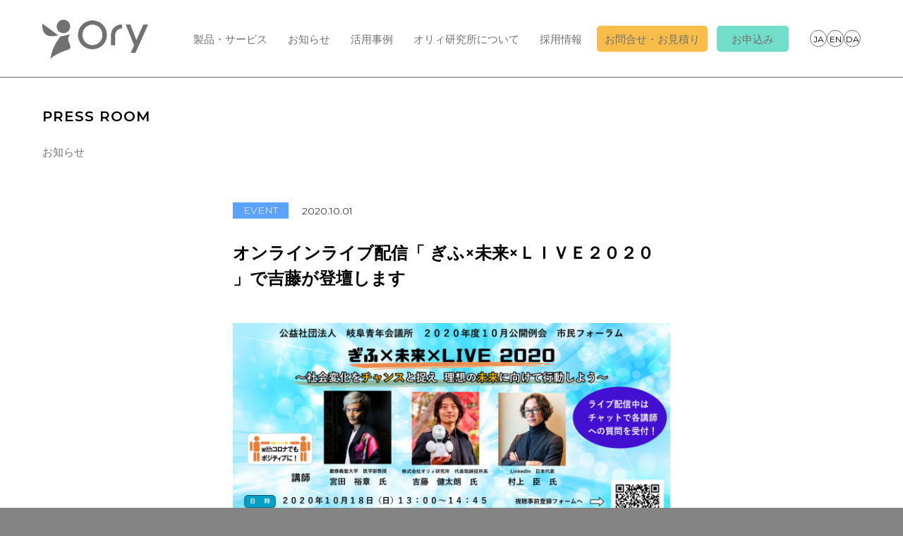

--- FILE ---
content_type: text/html; charset=UTF-8
request_url: https://orylab.com/information/2020/10/01/ory-online-live-distribution-gifu-future-live-2020/
body_size: 10836
content:
<!doctype html>
<html lang="ja">
<head>

<meta charset="utf-8">
<meta http-equiv="x-ua-compatible" content="ie=edge">
<meta name="description" content="オリィ研究所。株式会社オリィ研究所はOriHime-分身ロボットを開発・提供しています。">
<meta property="og:site_name" content="OryLab（オリィ研究所）テクノロジーの力で「不可能を可能に変えていく」">
<meta property="og:locale" content="ja_JP">
<meta property="og:type" content="article">
<meta property="og:title" content="オンラインライブ配信「 ぎふ×未来×ＬＩＶＥ２０２０ 」で吉藤が登壇します   PRESS ROOM | OryLab（オリィ研究所）テクノロジーの力で「不可能を可能に変えていく」">
<meta property="og:description" content="オリィ研究所。株式会社オリィ研究所はOriHime-分身ロボットを開発・提供しています。">
<meta property="og:url" content="https://orylab.com/information/2020/10/01/ory-online-live-distribution-gifu-future-live-2020/">
<meta property="og:image" content="https://orylab.com/wp-content/uploads/IMG_9550.jpg">
<meta name="viewport" content="width=device-width,initial-scale=1.0">
<link href="https://fonts.googleapis.com/css?family=Montserrat:300,400,500,600" rel="stylesheet">
<link rel="stylesheet" href="https://orylab.com/wp-content/themes/ory/style.css">
<style>.video_link { background-position: center 80%; }
.video_link:after {content: 'PLAY MOVIE';display:block; text-align:center;position: absolute; top:calc(84% + .5em);left: 0;right: 0;font-size: 12px;font-weight: bold;color:#fff;}
#video_sp_link { background-size: 50px 50px; }
#video_sp_link:after { top: calc(82% + 5px); }
</style><script src="https://www.googleoptimize.com/optimize.js?id=OPT-WGQGQTX"></script>
<script src="https://orylab.com/wp-content/themes/ory/scripts/lazysizes.custom.js" defer></script>
<script src="https://orylab.com/wp-content/themes/ory/scripts/smooth-scroll.min.js" defer></script>
<script src="https://orylab.com/wp-content/themes/ory/scripts/swiper.min.js" defer></script>
<script src="https://orylab.com/wp-content/themes/ory/scripts/contents.js" defer></script>
<script src="https://maps-api-ssl.google.com/maps/api/js?key=AIzaSyDFoGp_zNKGtHX0kHUzL_CYOvzdoamhnKw"></script><title>オンラインライブ配信「 ぎふ×未来×ＬＩＶＥ２０２０ 」で吉藤が登壇します   PRESS ROOM | OryLab（オリィ研究所）テクノロジーの力で「不可能を可能に変えていく」</title>
<meta name='robots' content='max-image-preview:large' />
	<style>img:is([sizes="auto" i], [sizes^="auto," i]) { contain-intrinsic-size: 3000px 1500px }</style>
	<link rel='dns-prefetch' href='//secure.gravatar.com' />
<link rel='dns-prefetch' href='//www.googletagmanager.com' />
<link rel='dns-prefetch' href='//stats.wp.com' />
<link rel='dns-prefetch' href='//v0.wordpress.com' />
<link rel='preconnect' href='//c0.wp.com' />
<link rel='stylesheet' id='wp-block-library-css' href='https://c0.wp.com/c/6.8.3/wp-includes/css/dist/block-library/style.min.css' type='text/css' media='all' />
<style id='classic-theme-styles-inline-css' type='text/css'>
/*! This file is auto-generated */
.wp-block-button__link{color:#fff;background-color:#32373c;border-radius:9999px;box-shadow:none;text-decoration:none;padding:calc(.667em + 2px) calc(1.333em + 2px);font-size:1.125em}.wp-block-file__button{background:#32373c;color:#fff;text-decoration:none}
</style>
<link rel='stylesheet' id='mediaelement-css' href='https://c0.wp.com/c/6.8.3/wp-includes/js/mediaelement/mediaelementplayer-legacy.min.css' type='text/css' media='all' />
<link rel='stylesheet' id='wp-mediaelement-css' href='https://c0.wp.com/c/6.8.3/wp-includes/js/mediaelement/wp-mediaelement.min.css' type='text/css' media='all' />
<style id='jetpack-sharing-buttons-style-inline-css' type='text/css'>
.jetpack-sharing-buttons__services-list{display:flex;flex-direction:row;flex-wrap:wrap;gap:0;list-style-type:none;margin:5px;padding:0}.jetpack-sharing-buttons__services-list.has-small-icon-size{font-size:12px}.jetpack-sharing-buttons__services-list.has-normal-icon-size{font-size:16px}.jetpack-sharing-buttons__services-list.has-large-icon-size{font-size:24px}.jetpack-sharing-buttons__services-list.has-huge-icon-size{font-size:36px}@media print{.jetpack-sharing-buttons__services-list{display:none!important}}.editor-styles-wrapper .wp-block-jetpack-sharing-buttons{gap:0;padding-inline-start:0}ul.jetpack-sharing-buttons__services-list.has-background{padding:1.25em 2.375em}
</style>
<style id='global-styles-inline-css' type='text/css'>
:root{--wp--preset--aspect-ratio--square: 1;--wp--preset--aspect-ratio--4-3: 4/3;--wp--preset--aspect-ratio--3-4: 3/4;--wp--preset--aspect-ratio--3-2: 3/2;--wp--preset--aspect-ratio--2-3: 2/3;--wp--preset--aspect-ratio--16-9: 16/9;--wp--preset--aspect-ratio--9-16: 9/16;--wp--preset--color--black: #000000;--wp--preset--color--cyan-bluish-gray: #abb8c3;--wp--preset--color--white: #ffffff;--wp--preset--color--pale-pink: #f78da7;--wp--preset--color--vivid-red: #cf2e2e;--wp--preset--color--luminous-vivid-orange: #ff6900;--wp--preset--color--luminous-vivid-amber: #fcb900;--wp--preset--color--light-green-cyan: #7bdcb5;--wp--preset--color--vivid-green-cyan: #00d084;--wp--preset--color--pale-cyan-blue: #8ed1fc;--wp--preset--color--vivid-cyan-blue: #0693e3;--wp--preset--color--vivid-purple: #9b51e0;--wp--preset--gradient--vivid-cyan-blue-to-vivid-purple: linear-gradient(135deg,rgba(6,147,227,1) 0%,rgb(155,81,224) 100%);--wp--preset--gradient--light-green-cyan-to-vivid-green-cyan: linear-gradient(135deg,rgb(122,220,180) 0%,rgb(0,208,130) 100%);--wp--preset--gradient--luminous-vivid-amber-to-luminous-vivid-orange: linear-gradient(135deg,rgba(252,185,0,1) 0%,rgba(255,105,0,1) 100%);--wp--preset--gradient--luminous-vivid-orange-to-vivid-red: linear-gradient(135deg,rgba(255,105,0,1) 0%,rgb(207,46,46) 100%);--wp--preset--gradient--very-light-gray-to-cyan-bluish-gray: linear-gradient(135deg,rgb(238,238,238) 0%,rgb(169,184,195) 100%);--wp--preset--gradient--cool-to-warm-spectrum: linear-gradient(135deg,rgb(74,234,220) 0%,rgb(151,120,209) 20%,rgb(207,42,186) 40%,rgb(238,44,130) 60%,rgb(251,105,98) 80%,rgb(254,248,76) 100%);--wp--preset--gradient--blush-light-purple: linear-gradient(135deg,rgb(255,206,236) 0%,rgb(152,150,240) 100%);--wp--preset--gradient--blush-bordeaux: linear-gradient(135deg,rgb(254,205,165) 0%,rgb(254,45,45) 50%,rgb(107,0,62) 100%);--wp--preset--gradient--luminous-dusk: linear-gradient(135deg,rgb(255,203,112) 0%,rgb(199,81,192) 50%,rgb(65,88,208) 100%);--wp--preset--gradient--pale-ocean: linear-gradient(135deg,rgb(255,245,203) 0%,rgb(182,227,212) 50%,rgb(51,167,181) 100%);--wp--preset--gradient--electric-grass: linear-gradient(135deg,rgb(202,248,128) 0%,rgb(113,206,126) 100%);--wp--preset--gradient--midnight: linear-gradient(135deg,rgb(2,3,129) 0%,rgb(40,116,252) 100%);--wp--preset--font-size--small: 13px;--wp--preset--font-size--medium: 20px;--wp--preset--font-size--large: 36px;--wp--preset--font-size--x-large: 42px;--wp--preset--spacing--20: 0.44rem;--wp--preset--spacing--30: 0.67rem;--wp--preset--spacing--40: 1rem;--wp--preset--spacing--50: 1.5rem;--wp--preset--spacing--60: 2.25rem;--wp--preset--spacing--70: 3.38rem;--wp--preset--spacing--80: 5.06rem;--wp--preset--shadow--natural: 6px 6px 9px rgba(0, 0, 0, 0.2);--wp--preset--shadow--deep: 12px 12px 50px rgba(0, 0, 0, 0.4);--wp--preset--shadow--sharp: 6px 6px 0px rgba(0, 0, 0, 0.2);--wp--preset--shadow--outlined: 6px 6px 0px -3px rgba(255, 255, 255, 1), 6px 6px rgba(0, 0, 0, 1);--wp--preset--shadow--crisp: 6px 6px 0px rgba(0, 0, 0, 1);}:where(.is-layout-flex){gap: 0.5em;}:where(.is-layout-grid){gap: 0.5em;}body .is-layout-flex{display: flex;}.is-layout-flex{flex-wrap: wrap;align-items: center;}.is-layout-flex > :is(*, div){margin: 0;}body .is-layout-grid{display: grid;}.is-layout-grid > :is(*, div){margin: 0;}:where(.wp-block-columns.is-layout-flex){gap: 2em;}:where(.wp-block-columns.is-layout-grid){gap: 2em;}:where(.wp-block-post-template.is-layout-flex){gap: 1.25em;}:where(.wp-block-post-template.is-layout-grid){gap: 1.25em;}.has-black-color{color: var(--wp--preset--color--black) !important;}.has-cyan-bluish-gray-color{color: var(--wp--preset--color--cyan-bluish-gray) !important;}.has-white-color{color: var(--wp--preset--color--white) !important;}.has-pale-pink-color{color: var(--wp--preset--color--pale-pink) !important;}.has-vivid-red-color{color: var(--wp--preset--color--vivid-red) !important;}.has-luminous-vivid-orange-color{color: var(--wp--preset--color--luminous-vivid-orange) !important;}.has-luminous-vivid-amber-color{color: var(--wp--preset--color--luminous-vivid-amber) !important;}.has-light-green-cyan-color{color: var(--wp--preset--color--light-green-cyan) !important;}.has-vivid-green-cyan-color{color: var(--wp--preset--color--vivid-green-cyan) !important;}.has-pale-cyan-blue-color{color: var(--wp--preset--color--pale-cyan-blue) !important;}.has-vivid-cyan-blue-color{color: var(--wp--preset--color--vivid-cyan-blue) !important;}.has-vivid-purple-color{color: var(--wp--preset--color--vivid-purple) !important;}.has-black-background-color{background-color: var(--wp--preset--color--black) !important;}.has-cyan-bluish-gray-background-color{background-color: var(--wp--preset--color--cyan-bluish-gray) !important;}.has-white-background-color{background-color: var(--wp--preset--color--white) !important;}.has-pale-pink-background-color{background-color: var(--wp--preset--color--pale-pink) !important;}.has-vivid-red-background-color{background-color: var(--wp--preset--color--vivid-red) !important;}.has-luminous-vivid-orange-background-color{background-color: var(--wp--preset--color--luminous-vivid-orange) !important;}.has-luminous-vivid-amber-background-color{background-color: var(--wp--preset--color--luminous-vivid-amber) !important;}.has-light-green-cyan-background-color{background-color: var(--wp--preset--color--light-green-cyan) !important;}.has-vivid-green-cyan-background-color{background-color: var(--wp--preset--color--vivid-green-cyan) !important;}.has-pale-cyan-blue-background-color{background-color: var(--wp--preset--color--pale-cyan-blue) !important;}.has-vivid-cyan-blue-background-color{background-color: var(--wp--preset--color--vivid-cyan-blue) !important;}.has-vivid-purple-background-color{background-color: var(--wp--preset--color--vivid-purple) !important;}.has-black-border-color{border-color: var(--wp--preset--color--black) !important;}.has-cyan-bluish-gray-border-color{border-color: var(--wp--preset--color--cyan-bluish-gray) !important;}.has-white-border-color{border-color: var(--wp--preset--color--white) !important;}.has-pale-pink-border-color{border-color: var(--wp--preset--color--pale-pink) !important;}.has-vivid-red-border-color{border-color: var(--wp--preset--color--vivid-red) !important;}.has-luminous-vivid-orange-border-color{border-color: var(--wp--preset--color--luminous-vivid-orange) !important;}.has-luminous-vivid-amber-border-color{border-color: var(--wp--preset--color--luminous-vivid-amber) !important;}.has-light-green-cyan-border-color{border-color: var(--wp--preset--color--light-green-cyan) !important;}.has-vivid-green-cyan-border-color{border-color: var(--wp--preset--color--vivid-green-cyan) !important;}.has-pale-cyan-blue-border-color{border-color: var(--wp--preset--color--pale-cyan-blue) !important;}.has-vivid-cyan-blue-border-color{border-color: var(--wp--preset--color--vivid-cyan-blue) !important;}.has-vivid-purple-border-color{border-color: var(--wp--preset--color--vivid-purple) !important;}.has-vivid-cyan-blue-to-vivid-purple-gradient-background{background: var(--wp--preset--gradient--vivid-cyan-blue-to-vivid-purple) !important;}.has-light-green-cyan-to-vivid-green-cyan-gradient-background{background: var(--wp--preset--gradient--light-green-cyan-to-vivid-green-cyan) !important;}.has-luminous-vivid-amber-to-luminous-vivid-orange-gradient-background{background: var(--wp--preset--gradient--luminous-vivid-amber-to-luminous-vivid-orange) !important;}.has-luminous-vivid-orange-to-vivid-red-gradient-background{background: var(--wp--preset--gradient--luminous-vivid-orange-to-vivid-red) !important;}.has-very-light-gray-to-cyan-bluish-gray-gradient-background{background: var(--wp--preset--gradient--very-light-gray-to-cyan-bluish-gray) !important;}.has-cool-to-warm-spectrum-gradient-background{background: var(--wp--preset--gradient--cool-to-warm-spectrum) !important;}.has-blush-light-purple-gradient-background{background: var(--wp--preset--gradient--blush-light-purple) !important;}.has-blush-bordeaux-gradient-background{background: var(--wp--preset--gradient--blush-bordeaux) !important;}.has-luminous-dusk-gradient-background{background: var(--wp--preset--gradient--luminous-dusk) !important;}.has-pale-ocean-gradient-background{background: var(--wp--preset--gradient--pale-ocean) !important;}.has-electric-grass-gradient-background{background: var(--wp--preset--gradient--electric-grass) !important;}.has-midnight-gradient-background{background: var(--wp--preset--gradient--midnight) !important;}.has-small-font-size{font-size: var(--wp--preset--font-size--small) !important;}.has-medium-font-size{font-size: var(--wp--preset--font-size--medium) !important;}.has-large-font-size{font-size: var(--wp--preset--font-size--large) !important;}.has-x-large-font-size{font-size: var(--wp--preset--font-size--x-large) !important;}
:where(.wp-block-post-template.is-layout-flex){gap: 1.25em;}:where(.wp-block-post-template.is-layout-grid){gap: 1.25em;}
:where(.wp-block-columns.is-layout-flex){gap: 2em;}:where(.wp-block-columns.is-layout-grid){gap: 2em;}
:root :where(.wp-block-pullquote){font-size: 1.5em;line-height: 1.6;}
</style>
<link rel='stylesheet' id='contact-form-7-css' href='https://orylab.com/wp-content/plugins/contact-form-7/includes/css/styles.css?ver=6.1.3' type='text/css' media='all' />
<link rel='stylesheet' id='cf7msm_styles-css' href='https://orylab.com/wp-content/plugins/contact-form-7-multi-step-module/resources/cf7msm.css?ver=4.5' type='text/css' media='all' />
<link rel='stylesheet' id='tablepress-default-css' href='https://orylab.com/wp-content/plugins/tablepress/css/build/default.css?ver=3.2.5' type='text/css' media='all' />
<link rel='stylesheet' id='cf7cf-style-css' href='https://orylab.com/wp-content/plugins/cf7-conditional-fields/style.css?ver=2.6.6' type='text/css' media='all' />
<link rel='stylesheet' id='zcffront-jquery-ui-css' href='https://orylab.com/wp-content/plugins/zoho-crm-forms/assets/css/jquery-ui.css?ver=6.8.3' type='text/css' media='all' />
<link rel='stylesheet' id='zcffront-end-styles-css' href='https://orylab.com/wp-content/plugins/zoho-crm-forms/assets/css/frontendstyles.css?ver=6.8.3' type='text/css' media='all' />
<script type="text/javascript" src="https://c0.wp.com/c/6.8.3/wp-includes/js/jquery/jquery.min.js" id="jquery-core-js"></script>
<script type="text/javascript" id="jquery-migrate-js-before">
/* <![CDATA[ */
temp_jm_logconsole = window.console.log; window.console.log=null;
/* ]]> */
</script>
<script type="text/javascript" src="https://c0.wp.com/c/6.8.3/wp-includes/js/jquery/jquery-migrate.min.js" id="jquery-migrate-js"></script>
<script type="text/javascript" id="jquery-migrate-js-after">
/* <![CDATA[ */
window.console.log=temp_jm_logconsole;
/* ]]> */
</script>
<script type="text/javascript" src="https://c0.wp.com/c/6.8.3/wp-includes/js/jquery/ui/core.min.js" id="jquery-ui-core-js"></script>
<script type="text/javascript" src="https://c0.wp.com/c/6.8.3/wp-includes/js/jquery/ui/datepicker.min.js" id="jquery-ui-datepicker-js"></script>
<script type="text/javascript" id="jquery-ui-datepicker-js-after">
/* <![CDATA[ */
jQuery(function(jQuery){jQuery.datepicker.setDefaults({"closeText":"\u9589\u3058\u308b","currentText":"\u4eca\u65e5","monthNames":["1\u6708","2\u6708","3\u6708","4\u6708","5\u6708","6\u6708","7\u6708","8\u6708","9\u6708","10\u6708","11\u6708","12\u6708"],"monthNamesShort":["1\u6708","2\u6708","3\u6708","4\u6708","5\u6708","6\u6708","7\u6708","8\u6708","9\u6708","10\u6708","11\u6708","12\u6708"],"nextText":"\u6b21","prevText":"\u524d","dayNames":["\u65e5\u66dc\u65e5","\u6708\u66dc\u65e5","\u706b\u66dc\u65e5","\u6c34\u66dc\u65e5","\u6728\u66dc\u65e5","\u91d1\u66dc\u65e5","\u571f\u66dc\u65e5"],"dayNamesShort":["\u65e5","\u6708","\u706b","\u6c34","\u6728","\u91d1","\u571f"],"dayNamesMin":["\u65e5","\u6708","\u706b","\u6c34","\u6728","\u91d1","\u571f"],"dateFormat":"yy.mm.dd","firstDay":1,"isRTL":false});});
/* ]]> */
</script>
<script type="text/javascript" src="https://orylab.com/wp-content/plugins/zoho-crm-forms/assets/js/zcga.js?ver=1.8.1.5" id="zcga.js-js"></script>

<!-- Site Kit によって追加された Google タグ（gtag.js）スニペット -->
<!-- Google アナリティクス スニペット (Site Kit が追加) -->
<script type="text/javascript" src="https://www.googletagmanager.com/gtag/js?id=G-YSVRH7Q9WR" id="google_gtagjs-js" async></script>
<script type="text/javascript" id="google_gtagjs-js-after">
/* <![CDATA[ */
window.dataLayer = window.dataLayer || [];function gtag(){dataLayer.push(arguments);}
gtag("set","linker",{"domains":["orylab.com"]});
gtag("js", new Date());
gtag("set", "developer_id.dZTNiMT", true);
gtag("config", "G-YSVRH7Q9WR");
/* ]]> */
</script>
<link rel="canonical" href="https://orylab.com/information/2020/10/01/ory-online-live-distribution-gifu-future-live-2020/" />
<meta name="generator" content="Site Kit by Google 1.166.0" />	<style>img#wpstats{display:none}</style>
		<!-- All in one Favicon 4.8 --><link rel="icon" href="https://orylab.com/wp-content/uploads/ory_fabicon_w.png" type="image/png"/>
<link rel="apple-touch-icon-precomposed" href="https://orylab.com/wp-content/uploads/ory_fabicon_g.png" />

<!-- Jetpack Open Graph Tags -->
<meta property="og:type" content="article" />
<meta property="og:title" content="オンラインライブ配信「 ぎふ×未来×ＬＩＶＥ２０２０ 」で吉藤が登壇します" />
<meta property="og:url" content="https://orylab.com/information/2020/10/01/ory-online-live-distribution-gifu-future-live-2020/" />
<meta property="og:description" content="オンラインライブ配信「 ぎふ×未来×ＬＩＶＥ２０２０　～社会変化をチャンスと捉え 理想の未来に向けて行動しよう&hellip;" />
<meta property="article:published_time" content="2020-10-01T04:00:10+00:00" />
<meta property="article:modified_time" content="2020-10-01T03:30:20+00:00" />
<meta property="og:site_name" content="OryLab（オリィ研究所）テクノロジーの力で「不可能を可能に変えていく」" />
<meta property="og:image" content="https://orylab.com/wp-content/uploads/IMG_9550.jpg" />
<meta property="og:image:width" content="1280" />
<meta property="og:image:height" content="630" />
<meta property="og:image:alt" content="" />
<meta property="og:locale" content="ja_JP" />
<meta name="twitter:text:title" content="オンラインライブ配信「 ぎふ×未来×ＬＩＶＥ２０２０ 」で吉藤が登壇します" />
<meta name="twitter:image" content="https://orylab.com/wp-content/uploads/IMG_9550.jpg?w=640" />
<meta name="twitter:card" content="summary_large_image" />

<!-- End Jetpack Open Graph Tags -->
		<style type="text/css" id="wp-custom-css">
			#header.content {
	background-color: #ffffffd9
}

/* 必須・任意のサイズ調整 */

.inquiry .haveto, .inquiry .any {
	font-size: 10px;
}

/* 調整 */







/*必須の調整*/
.haveto {
	font-size: 7px;
	padding: 5px;
	background: #ff9393;
	color: #fff;
	border-radius: 2px;
	margin-right: 5px;
	position: relative;
	bottom: 1px;
}

/*任意の調整*/
.any {
	font-size: 7px;
	padding: 5px;
	background: #93c9ff;
	color: #fff;
	border-radius: 2px;
	margin-right: 5px;
	position: relative;
	bottom: 1px;
}

/*カスタムメニューのボタン化*/
li.glnav {
	padding:0 8px;
}
li.menu-item {
    padding-bottom: 0;
}
.btn-contact-1 {
	display: inline-block;
	padding: 7px 0px !important;
	width: 157px;
/* 	margin: 0 auto!important; */
	text-align: center;
	border-radius: 5px;
	text-decoration: none;
	background-color: #f8bd49;
	border: 1px solid #f8bd49;
	transition: .4s;
	margin-left:10px;
}

.btn-contact-1:hover {
	background: transparent;
	border: 1px solid #f8bd49;
	text-decoration: none;
	color: #f8bd49 !important;
	font-weight: bold;
}

#nav_contents>.btn-contact-1 a:before {
	background: transparent;
}

#nav_contents>.btn-contact-1:hover a {
	color: #f8bd49;
}

.btn-contact-2 {
	display: inline-block;
	padding: 7px 20px !important;
	border-radius: 5px;
	text-decoration: none;
	background-color: #71dec9;
	border: 1px solid #71dec9;
	transition: .4s;
}

.btn-contact-2:hover {
	background: transparent;
	border: 1px solid #71dec9;
	color: #71dec9 !important;
	font-weight: bold;
}

#nav_contents>.btn-contact-2 a:before {
	background: transparent;
}

#nav_contents>.btn-contact-2:hover a {
	color: #71dec9;
}

/* 追記 */

.glnav > a:hover{
border-bottom: 2px solid gray;
padding-bottom: 5px;
opacity: 1;
}
.glnav > a{
  padding: 5px 0;
  position: relative;
}
.sub-menu>li>a{
  color: #fff !important;
  padding: 10px 16px;
}
ul.sub-menu{
  position: absolute;
}
ul.sub-menu::before {
    content: "";
    position: absolute;
    top: -30px;
    left: 25%;
    margin-left: -15px;
    border: 15px solid transparent;
    border-bottom: 14px solid gray;
    z-index: 2;
}

.sub-menu li:hover{
  background: #fff;
	opacity: 1;
}
.sub-menu>li>a{
  width: 200px;
  text-align: left !important;
	line-height:2 !important;
}
.sub-menu>li>a:hover{
color: gray !important;
}

.glnav>a, .btn-contact-1>a,.btn-contact-2>a{
  color: #727171;
  line-height: 1.4 !important;
}
.glnav{
	position: relative;
}
li.menu-item ul.sub-menu{
	transition: all .2s ease-in;
	opacity: 0;
	display:block;
	position: absolute;
	background:gray;
  margin-top:0px !important;
  visibility: hidden;
  border: 1px solid gray;
  /* margin-top: 20px; */
	top: 50px;
}

.menu-item-type-post_type>a:hover{
	color:gray;
}

.sub-menu li:first-child{
  border-top: none;
}
.sub-menu li{
  border-top: 1px solid #fff;
}

li.menu-item:hover ul.sub-menu>li {
/* 	float: left; */
/* 	margin: 10px 5px; */
	/* padding:10px; */
}

li.menu-item:hover ul.sub-menu {
	/* display: block; */
	opacity: 1;
  visibility: visible; 
}

#header>.inner {
    overflow: inherit;
}
li.menu-item:hover ul.sub-menu>li {
    padding:0px;
}
@media only screen and (max-width: 64em){
	.btn-contact-1, .btn-contact-2 {
		padding:0px !important;
	}
	#nav_contents .btn-contact-1 a {
		background-color: #f8bd49;
	}
	#nav_contents .btn-contact-2 a{
	 background-color: #71dec9;
	}
}

/*ヘッダー プルダウン用*/
/*footer  */
li.footer-nav{
	padding-bottom:7px;
}
div.content_col.pc_none{
	display:none !important;
}

#footer li.en{
		padding-bottom:7px;
}


/* バナー用 */
.monitor-bn:hover{
	opacity:0.8;
	transition: all .3s ease;
}

.sp-on{display:none !important;}
@media only screen and (max-width: 64em){
	.sp-on{display:block !important;}
	.pc-on{display:none !important;}
}

/*reCAPCHA非表示用*/
.grecaptcha-badge { visibility: hidden; }
		</style>
		</head>
<body>
<div id="wrapper"><!-- wrapper --><header id="header" class="content"><div class="inner">

<h1 class="id"><a href="https://orylab.com" style="background-image: url(https://orylab.com/wp-content/uploads/header_id.png)">OryLab Inc.</a></h1>
<a href="#" id="btn_menu"><div class="item"><span></span><span></span><span></span><span></span><span></span></div></a>
<nav id="nav">
<ul id="nav_contents" class="nav"><li class="glnav menu-item menu-item-type-custom menu-item-object-custom menu-item-has-children menu-item-48"><a href="https://orylab.com/product/">製品・サービス</a>
<ul class="sub-menu">
	<li class="menu-item menu-item-type-custom menu-item-object-custom menu-item-5711"><a target="_blank" href="https://orihime.orylab.com/?utm_source=corp&#038;utm_medium=lp&#038;utm_campaign=corp1">分身ロボットOriHime</a></li>
	<li class="nav-eye menu-item menu-item-type-custom menu-item-object-custom menu-item-3146"><a target="_blank" href="https://orihime.orylab.com/eye/?utm_source=corp&#038;utm_medium=lp&#038;utm_campaign=corp2">意思伝達装置</a></li>
	<li class="nav-avaterguild menu-item menu-item-type-custom menu-item-object-custom menu-item-5628"><a href="https://orylab.com/product/event/">OriHimeを活用したイベント企画</a></li>
	<li class="menu-item menu-item-type-custom menu-item-object-custom menu-item-5629"><a target="_blank" href="https://flemee.orylab.com/?utm_source=corp&#038;utm_medium=lp&#038;utm_campaign=corp3">人材紹介FLEMEE</a></li>
	<li class="nav-cafe menu-item menu-item-type-custom menu-item-object-custom menu-item-4439"><a target="_blank" href="https://dawn2021.orylab.com/?utm_source=corp&#038;utm_medium=lp&#038;utm_campaign=corp4">分身ロボットカフェ</a></li>
</ul>
</li>
<li class="glnav menu-item menu-item-type-post_type menu-item-object-page current_page_parent menu-item-3150"><a href="https://orylab.com/information/">お知らせ</a></li>
<li class="glnav menu-item menu-item-type-custom menu-item-object-custom menu-item-3151"><a target="_blank" href="https://orylab.com/bunshin-navi/">活用事例</a></li>
<li class="glnav menu-item menu-item-type-post_type menu-item-object-page menu-item-has-children menu-item-47"><a href="https://orylab.com/about/">オリィ研究所について</a>
<ul class="sub-menu">
	<li class="scroll menu-item menu-item-type-custom menu-item-object-custom menu-item-4440"><a href="https://orylab.com/mission/">ミッション</a></li>
	<li class="scroll menu-item menu-item-type-custom menu-item-object-custom menu-item-3152"><a href="/about/#sp_boardmember">メンバー紹介</a></li>
	<li class="scroll menu-item menu-item-type-custom menu-item-object-custom menu-item-3153"><a href="/about/#sp_company">会社概要</a></li>
	<li class="scroll menu-item menu-item-type-custom menu-item-object-custom menu-item-3154"><a href="/about/#sp_access">アクセス</a></li>
	<li class="scroll menu-item menu-item-type-custom menu-item-object-custom menu-item-3155"><a href="/about/#sp_history">ヒストリー</a></li>
</ul>
</li>
<li class="glnav menu-item menu-item-type-post_type menu-item-object-page menu-item-44"><a href="https://orylab.com/recruit/">採用情報</a></li>
<li class="btn-contact-1 menu-item menu-item-type-post_type menu-item-object-page menu-item-4679"><a href="https://orylab.com/support/" title="お問い合わせはこちらから">お問合せ・お見積り</a></li>
<li class="btn-contact-2 menu-item menu-item-type-post_type menu-item-object-page menu-item-4678"><a href="https://orylab.com/apply/" title="お申し込みはこちらから">お申込み</a></li>
</ul><ul id="nav_sp" class="nav"><li class="scroll menu-item menu-item-type-custom menu-item-object-custom menu-item-3185"><a href="/about/#sp_access">アクセス</a></li>
</ul><ul id="nav_lang" class="nav pc_none"><li class="ja menu-item menu-item-type-post_type menu-item-object-page menu-item-home menu-item-49"><a href="https://orylab.com/">JAPANESE</a></li>
<li class="en menu-item menu-item-type-post_type menu-item-object-page menu-item-3612"><a href="https://orylab.com/en/">ENGLISH</a></li>
<li class="da menu-item menu-item-type-post_type menu-item-object-page menu-item-3611"><a href="https://orylab.com/da/">DANISH</a></li>
</ul></nav>

</div></header>

<main id="contents">

<article class="content"><div class="inner">
<header class="content_header">
<div class="title">
<h2 class="en"><span>PRESS ROOM</span></h2><p class="jp"><span>お知らせ</span></p></div>
</header>

<article id="post_content" class="content_body">
<header class="post_header">
<div class="post_summary">
<p class="label">EVENT</p>
<time class="date">2020.10.01</time>
</div>
<h3 class="title">オンラインライブ配信「 ぎふ×未来×ＬＩＶＥ２０２０ 」で吉藤が登壇します</h3>
</header>
<div id="post_img"><img src="https://orylab.com/wp-content/uploads/IMG_9550.jpg" width="1280" height="630" alt="%E3%82%AA%E3%83%B3%E3%83%A9%E3%82%A4%E3%83%B3%E3%83%A9%E3%82%A4%E3%83%96%E9%85%8D%E4%BF%A1%E3%80%8C+%E3%81%8E%E3%81%B5%C3%97%E6%9C%AA%E6%9D%A5%C3%97%EF%BC%AC%EF%BC%A9%EF%BC%B6%EF%BC%A5%EF%BC%92%EF%BC%90%EF%BC%92%EF%BC%90+%E3%80%8D%E3%81%A7%E5%90%89%E8%97%A4%E3%81%8C%E7%99%BB%E5%A3%87%E3%81%97%E3%81%BE%E3%81%99"></div><div class="post_body">

<p>オンラインライブ配信<strong>「 ぎふ×未来×ＬＩＶＥ２０２０　～社会変化をチャンスと捉え 理想の未来に向けて行動しよう～ 」</strong>で吉藤が登壇します。  </p>



<h3 class="wp-block-heading"><strong>【岐阜青年会議所　１０月市民フォーラム】</strong></h3>



<p>コロナ禍においても、「明るい豊かな社会」の実現を目指し「ひとづくり・まちづくり」運動を展開している岐阜ＪＣは、どんな場所にいても視聴可能なＷｅｂ市民フォーラムを開催。 </p>



<h2 class="wp-block-heading"><strong>開催概要</strong></h2>



<p>【開催日時】２０２０年１０月１８日（日）１３：００～１４：４５</p>



<p>【配信方法】ＹｏｕＴｕｂｅ Ｌｉｖｅ配信（限定公開・事前登録制）</p>



<p>【参加費】無料</p>



<p>【講師】<br>吉藤　健太朗</p>



<p>宮田　裕章　氏<br>慶応義塾大学医学部医療政策・管理学教室教授。厚生労働省参与をはじめ、保健医療分野におけるＩＣＴ活用推進懇談会やＡＩ実装推進懇談会の構成員。大阪府２０２５年万博テーマ事業プロデューサー。新型コロナウイルス関連で厚労省クラスター班や自治体と連携しＬＩＮＥによるアンケートで健康データの分析を行った。専門はデータサイエンス、医療政策。ＮｅｗｓＰｉｃｋｓやＮＨＫクローズアップ現代などメディア出演多数。</p>



<p>村上　臣　氏<br>ＬｉｎｋｅｄＩｎ（リンクトイン）日本代表。大学在学中にベンチャー企業・有限会社電脳隊を設立。モバイルインターネット黎明期において特に「ＷＡＰ」の普及に尽力する。２０００年、ヤフー株式会社に入社。２０１２年、執行役員に就任しモバイル事業の企画戦略を担当。２０１７年１１月より現職。ＬｉｎｋｅｄＩｎは世界最大級のビジネス特化型ＳＮＳを運営。パラレルワークとして複数のスタートアップの戦略・技術顧問を務めている。</p>



<p><strong>【スケジュール】</strong></p>



<p>１３：００～１３：１２　開会（例会趣旨説明・講師紹介）<br>１３：１２～１３：５２　第一部　パネルディスカッション<br>　　　　　　　　　　　　　　　　これからの社会変化をポジティブに捉えよう<br>１３：５２～１４：２２　第二部　パネルディスカッション<br>　　　　　　　　　　　　　　　　理想の未来を実現させるためにどのように行動すれば良いか<br>１４：２２～１４：４１　第三部　質疑応答<br>１４：４１～１４：４５　アンケート記入・閉会</p>



<p><strong>【参加方法】</strong></p>



<p>本フォーラムの配信は限定公開となりますので、視聴希望の場合は下記リンクより事前登録して頂きますようお願い致します。開催１週間前と開催前日に、視聴ＵＲＬをメールにてお伝えさせて頂きます。<br><a target="_blank" href="https://forms.gle/UYwJoL8V9VJNZkWx6" rel="noreferrer noopener">事前登録はこちらから</a></p>



<p>※ＹｏｕＴｕｂｅのアーカイブにより、生配信時間が過ぎても視聴できます。アーカイブでの視聴の場合も事前登録が必要です。<br>※ライブ配信中、ＹｏｕＴｕｂｅのチャット投稿で各講師への質問を受け付けます。チャット投稿するにはＹｏｕＴｕｂｅアカウントが必要となりますので、アカウントをおもちでない方は予めＹｏｕＴｕｂｅアカウントを作成してください。</p>
</div>
<ul class="list_social">
<li class="facebook"><a href="http://www.facebook.com/share.php?u=https%3A%2F%2Forylab.com%2Finformation%2F2020%2F10%2F01%2Fory-online-live-distribution-gifu-future-live-2020%2F" onclick="window.open(this.href, 'FBwindow', 'width=640, height=480, menubar=no, toolbar=no, scrollbars=yes'); return false;"><span>Facebook</span></a></li>
<li class="twitter"><a href="http://twitter.com/share?url=https%3A%2F%2Forylab.com%2Finformation%2F2020%2F10%2F01%2Fory-online-live-distribution-gifu-future-live-2020%2F&amp;text=" onclick="window.open(this.href, 'TWwindow', 'width=640, height=480, menubar=no, toolbar=no, scrollbars=yes'); return false;"><span>Twitter</span></a></li>
</ul>
</article>
<div class="btn line"><a href="https://orylab.com/information/"><span>一覧</span></a></div>
</div></article>

</main>

<footer id="footer" class="content"><div class="inner">
<div class="content_body">
<div class="content_row">
<div class="id content_col"><a href="https://orylab.com" style="background-image: url(https://orylab.com/wp-content/uploads/footer_id.png)">OryLab Inc.</a></div>

<div class="content_col pc_none">
<ul class="nav"><li class="ja menu-item menu-item-type-post_type menu-item-object-page menu-item-home menu-item-49"><a href="https://orylab.com/">JAPANESE</a></li>
<li class="en menu-item menu-item-type-post_type menu-item-object-page menu-item-3612"><a href="https://orylab.com/en/">ENGLISH</a></li>
<li class="da menu-item menu-item-type-post_type menu-item-object-page menu-item-3611"><a href="https://orylab.com/da/">DANISH</a></li>
</ul></div>
<div class="content_col">
<ul class="nav"><li class="menu-item menu-item-type-post_type_archive menu-item-object-product menu-item-3183"><a href="https://orylab.com/product/">製品・サービス</a></li>
<li class="menu-item menu-item-type-post_type menu-item-object-page current_page_parent menu-item-3178"><a href="https://orylab.com/information/">最新情報・記事</a></li>
<li class="menu-item menu-item-type-post_type menu-item-object-page menu-item-3182"><a href="https://orylab.com/about/">オリィ研究所について</a></li>
<li class="menu-item menu-item-type-post_type menu-item-object-page menu-item-3179"><a href="https://orylab.com/recruit/">採用情報</a></li>
<li class="menu-item menu-item-type-post_type menu-item-object-page menu-item-4693"><a href="https://orylab.com/support/">お問合せ・お見積り</a></li>
</ul></div>
<div class="content_col">
<ul class="nav"><li class="menu-item menu-item-type-custom menu-item-object-custom menu-item-56"><a href="/about/#sp_access">アクセス</a></li>
<li class="menu-item menu-item-type-post_type menu-item-object-page menu-item-4214"><a href="https://orylab.com/sitepolicy/">サイトポリシー</a></li>
</ul><ul class="nav"><li class="ja menu-item menu-item-type-post_type menu-item-object-page menu-item-home menu-item-49"><a href="https://orylab.com/">JAPANESE</a></li>
<li class="en menu-item menu-item-type-post_type menu-item-object-page menu-item-3612"><a href="https://orylab.com/en/">ENGLISH</a></li>
<li class="da menu-item menu-item-type-post_type menu-item-object-page menu-item-3611"><a href="https://orylab.com/da/">DANISH</a></li>
</ul><ul class="nav social"><li class="facebook menu-item menu-item-type-custom menu-item-object-custom menu-item-51"><a href="https://www.facebook.com/orylab/">Facebook</a></li>
<li class="twitter menu-item menu-item-type-custom menu-item-object-custom menu-item-52"><a href="https://twitter.com/orylaboratory">Twitter</a></li>
<li class="youtube menu-item menu-item-type-custom menu-item-object-custom menu-item-53"><a href="https://www.youtube.com/channel/UCFM7KsJZC8uGJ1BRMT-4dFg">Youtube</a></li>
<li class="instagram menu-item menu-item-type-custom menu-item-object-custom menu-item-3171"><a href="https://www.instagram.com/ory_laboratory/">Instagram</a></li>
</ul></div>
</div>
<small class="copyright">&copy; OryLab Inc.</small>
</div>
</div></footer><!-- /wrapper --></div>

<div id="pagetop"><div class="scroll"><a href="#top"></a></div></div>


<script type="speculationrules">
{"prefetch":[{"source":"document","where":{"and":[{"href_matches":"\/*"},{"not":{"href_matches":["\/wp-*.php","\/wp-admin\/*","\/wp-content\/uploads\/*","\/wp-content\/*","\/wp-content\/plugins\/*","\/wp-content\/themes\/ory\/*","\/*\\?(.+)"]}},{"not":{"selector_matches":"a[rel~=\"nofollow\"]"}},{"not":{"selector_matches":".no-prefetch, .no-prefetch a"}}]},"eagerness":"conservative"}]}
</script>
<script type="text/javascript" src="https://c0.wp.com/c/6.8.3/wp-includes/js/dist/hooks.min.js" id="wp-hooks-js"></script>
<script type="text/javascript" src="https://c0.wp.com/c/6.8.3/wp-includes/js/dist/i18n.min.js" id="wp-i18n-js"></script>
<script type="text/javascript" id="wp-i18n-js-after">
/* <![CDATA[ */
wp.i18n.setLocaleData( { 'text direction\u0004ltr': [ 'ltr' ] } );
/* ]]> */
</script>
<script type="text/javascript" src="https://orylab.com/wp-content/plugins/contact-form-7/includes/swv/js/index.js?ver=6.1.3" id="swv-js"></script>
<script type="text/javascript" id="contact-form-7-js-translations">
/* <![CDATA[ */
( function( domain, translations ) {
	var localeData = translations.locale_data[ domain ] || translations.locale_data.messages;
	localeData[""].domain = domain;
	wp.i18n.setLocaleData( localeData, domain );
} )( "contact-form-7", {"translation-revision-date":"2025-10-29 09:23:50+0000","generator":"GlotPress\/4.0.3","domain":"messages","locale_data":{"messages":{"":{"domain":"messages","plural-forms":"nplurals=1; plural=0;","lang":"ja_JP"},"This contact form is placed in the wrong place.":["\u3053\u306e\u30b3\u30f3\u30bf\u30af\u30c8\u30d5\u30a9\u30fc\u30e0\u306f\u9593\u9055\u3063\u305f\u4f4d\u7f6e\u306b\u7f6e\u304b\u308c\u3066\u3044\u307e\u3059\u3002"],"Error:":["\u30a8\u30e9\u30fc:"]}},"comment":{"reference":"includes\/js\/index.js"}} );
/* ]]> */
</script>
<script type="text/javascript" id="contact-form-7-js-before">
/* <![CDATA[ */
var wpcf7 = {
    "api": {
        "root": "https:\/\/orylab.com\/wp-json\/",
        "namespace": "contact-form-7\/v1"
    }
};
/* ]]> */
</script>
<script type="text/javascript" src="https://orylab.com/wp-content/plugins/contact-form-7/includes/js/index.js?ver=6.1.3" id="contact-form-7-js"></script>
<script type="text/javascript" id="cf7msm-js-extra">
/* <![CDATA[ */
var cf7msm_posted_data = {"_wpcf7cf_hidden_group_fields":"[]","_wpcf7cf_hidden_groups":"[]","_wpcf7cf_visible_groups":"[]"};
/* ]]> */
</script>
<script type="text/javascript" src="https://orylab.com/wp-content/plugins/contact-form-7-multi-step-module/resources/cf7msm.min.js?ver=4.5" id="cf7msm-js"></script>
<script type="text/javascript" id="wpcf7cf-scripts-js-extra">
/* <![CDATA[ */
var wpcf7cf_global_settings = {"ajaxurl":"https:\/\/orylab.com\/wp-admin\/admin-ajax.php"};
/* ]]> */
</script>
<script type="text/javascript" src="https://orylab.com/wp-content/plugins/cf7-conditional-fields/js/scripts.js?ver=2.6.6" id="wpcf7cf-scripts-js"></script>
<script type="text/javascript" src="https://www.google.com/recaptcha/api.js?render=6LdtLLgZAAAAAEpzX5yecj8eruj-L9DZwUUV0mWm&amp;ver=3.0" id="google-recaptcha-js"></script>
<script type="text/javascript" src="https://c0.wp.com/c/6.8.3/wp-includes/js/dist/vendor/wp-polyfill.min.js" id="wp-polyfill-js"></script>
<script type="text/javascript" id="wpcf7-recaptcha-js-before">
/* <![CDATA[ */
var wpcf7_recaptcha = {
    "sitekey": "6LdtLLgZAAAAAEpzX5yecj8eruj-L9DZwUUV0mWm",
    "actions": {
        "homepage": "homepage",
        "contactform": "contactform"
    }
};
/* ]]> */
</script>
<script type="text/javascript" src="https://orylab.com/wp-content/plugins/contact-form-7/modules/recaptcha/index.js?ver=6.1.3" id="wpcf7-recaptcha-js"></script>
<script type="text/javascript" id="jetpack-stats-js-before">
/* <![CDATA[ */
_stq = window._stq || [];
_stq.push([ "view", JSON.parse("{\"v\":\"ext\",\"blog\":\"212939026\",\"post\":\"3853\",\"tz\":\"9\",\"srv\":\"orylab.com\",\"j\":\"1:15.2\"}") ]);
_stq.push([ "clickTrackerInit", "212939026", "3853" ]);
/* ]]> */
</script>
<script type="text/javascript" src="https://stats.wp.com/e-202604.js" id="jetpack-stats-js" defer="defer" data-wp-strategy="defer"></script>
</body>
</html>

--- FILE ---
content_type: text/html; charset=utf-8
request_url: https://www.google.com/recaptcha/api2/anchor?ar=1&k=6LdtLLgZAAAAAEpzX5yecj8eruj-L9DZwUUV0mWm&co=aHR0cHM6Ly9vcnlsYWIuY29tOjQ0Mw..&hl=en&v=PoyoqOPhxBO7pBk68S4YbpHZ&size=invisible&anchor-ms=20000&execute-ms=30000&cb=d4ntikr6ghoj
body_size: 48523
content:
<!DOCTYPE HTML><html dir="ltr" lang="en"><head><meta http-equiv="Content-Type" content="text/html; charset=UTF-8">
<meta http-equiv="X-UA-Compatible" content="IE=edge">
<title>reCAPTCHA</title>
<style type="text/css">
/* cyrillic-ext */
@font-face {
  font-family: 'Roboto';
  font-style: normal;
  font-weight: 400;
  font-stretch: 100%;
  src: url(//fonts.gstatic.com/s/roboto/v48/KFO7CnqEu92Fr1ME7kSn66aGLdTylUAMa3GUBHMdazTgWw.woff2) format('woff2');
  unicode-range: U+0460-052F, U+1C80-1C8A, U+20B4, U+2DE0-2DFF, U+A640-A69F, U+FE2E-FE2F;
}
/* cyrillic */
@font-face {
  font-family: 'Roboto';
  font-style: normal;
  font-weight: 400;
  font-stretch: 100%;
  src: url(//fonts.gstatic.com/s/roboto/v48/KFO7CnqEu92Fr1ME7kSn66aGLdTylUAMa3iUBHMdazTgWw.woff2) format('woff2');
  unicode-range: U+0301, U+0400-045F, U+0490-0491, U+04B0-04B1, U+2116;
}
/* greek-ext */
@font-face {
  font-family: 'Roboto';
  font-style: normal;
  font-weight: 400;
  font-stretch: 100%;
  src: url(//fonts.gstatic.com/s/roboto/v48/KFO7CnqEu92Fr1ME7kSn66aGLdTylUAMa3CUBHMdazTgWw.woff2) format('woff2');
  unicode-range: U+1F00-1FFF;
}
/* greek */
@font-face {
  font-family: 'Roboto';
  font-style: normal;
  font-weight: 400;
  font-stretch: 100%;
  src: url(//fonts.gstatic.com/s/roboto/v48/KFO7CnqEu92Fr1ME7kSn66aGLdTylUAMa3-UBHMdazTgWw.woff2) format('woff2');
  unicode-range: U+0370-0377, U+037A-037F, U+0384-038A, U+038C, U+038E-03A1, U+03A3-03FF;
}
/* math */
@font-face {
  font-family: 'Roboto';
  font-style: normal;
  font-weight: 400;
  font-stretch: 100%;
  src: url(//fonts.gstatic.com/s/roboto/v48/KFO7CnqEu92Fr1ME7kSn66aGLdTylUAMawCUBHMdazTgWw.woff2) format('woff2');
  unicode-range: U+0302-0303, U+0305, U+0307-0308, U+0310, U+0312, U+0315, U+031A, U+0326-0327, U+032C, U+032F-0330, U+0332-0333, U+0338, U+033A, U+0346, U+034D, U+0391-03A1, U+03A3-03A9, U+03B1-03C9, U+03D1, U+03D5-03D6, U+03F0-03F1, U+03F4-03F5, U+2016-2017, U+2034-2038, U+203C, U+2040, U+2043, U+2047, U+2050, U+2057, U+205F, U+2070-2071, U+2074-208E, U+2090-209C, U+20D0-20DC, U+20E1, U+20E5-20EF, U+2100-2112, U+2114-2115, U+2117-2121, U+2123-214F, U+2190, U+2192, U+2194-21AE, U+21B0-21E5, U+21F1-21F2, U+21F4-2211, U+2213-2214, U+2216-22FF, U+2308-230B, U+2310, U+2319, U+231C-2321, U+2336-237A, U+237C, U+2395, U+239B-23B7, U+23D0, U+23DC-23E1, U+2474-2475, U+25AF, U+25B3, U+25B7, U+25BD, U+25C1, U+25CA, U+25CC, U+25FB, U+266D-266F, U+27C0-27FF, U+2900-2AFF, U+2B0E-2B11, U+2B30-2B4C, U+2BFE, U+3030, U+FF5B, U+FF5D, U+1D400-1D7FF, U+1EE00-1EEFF;
}
/* symbols */
@font-face {
  font-family: 'Roboto';
  font-style: normal;
  font-weight: 400;
  font-stretch: 100%;
  src: url(//fonts.gstatic.com/s/roboto/v48/KFO7CnqEu92Fr1ME7kSn66aGLdTylUAMaxKUBHMdazTgWw.woff2) format('woff2');
  unicode-range: U+0001-000C, U+000E-001F, U+007F-009F, U+20DD-20E0, U+20E2-20E4, U+2150-218F, U+2190, U+2192, U+2194-2199, U+21AF, U+21E6-21F0, U+21F3, U+2218-2219, U+2299, U+22C4-22C6, U+2300-243F, U+2440-244A, U+2460-24FF, U+25A0-27BF, U+2800-28FF, U+2921-2922, U+2981, U+29BF, U+29EB, U+2B00-2BFF, U+4DC0-4DFF, U+FFF9-FFFB, U+10140-1018E, U+10190-1019C, U+101A0, U+101D0-101FD, U+102E0-102FB, U+10E60-10E7E, U+1D2C0-1D2D3, U+1D2E0-1D37F, U+1F000-1F0FF, U+1F100-1F1AD, U+1F1E6-1F1FF, U+1F30D-1F30F, U+1F315, U+1F31C, U+1F31E, U+1F320-1F32C, U+1F336, U+1F378, U+1F37D, U+1F382, U+1F393-1F39F, U+1F3A7-1F3A8, U+1F3AC-1F3AF, U+1F3C2, U+1F3C4-1F3C6, U+1F3CA-1F3CE, U+1F3D4-1F3E0, U+1F3ED, U+1F3F1-1F3F3, U+1F3F5-1F3F7, U+1F408, U+1F415, U+1F41F, U+1F426, U+1F43F, U+1F441-1F442, U+1F444, U+1F446-1F449, U+1F44C-1F44E, U+1F453, U+1F46A, U+1F47D, U+1F4A3, U+1F4B0, U+1F4B3, U+1F4B9, U+1F4BB, U+1F4BF, U+1F4C8-1F4CB, U+1F4D6, U+1F4DA, U+1F4DF, U+1F4E3-1F4E6, U+1F4EA-1F4ED, U+1F4F7, U+1F4F9-1F4FB, U+1F4FD-1F4FE, U+1F503, U+1F507-1F50B, U+1F50D, U+1F512-1F513, U+1F53E-1F54A, U+1F54F-1F5FA, U+1F610, U+1F650-1F67F, U+1F687, U+1F68D, U+1F691, U+1F694, U+1F698, U+1F6AD, U+1F6B2, U+1F6B9-1F6BA, U+1F6BC, U+1F6C6-1F6CF, U+1F6D3-1F6D7, U+1F6E0-1F6EA, U+1F6F0-1F6F3, U+1F6F7-1F6FC, U+1F700-1F7FF, U+1F800-1F80B, U+1F810-1F847, U+1F850-1F859, U+1F860-1F887, U+1F890-1F8AD, U+1F8B0-1F8BB, U+1F8C0-1F8C1, U+1F900-1F90B, U+1F93B, U+1F946, U+1F984, U+1F996, U+1F9E9, U+1FA00-1FA6F, U+1FA70-1FA7C, U+1FA80-1FA89, U+1FA8F-1FAC6, U+1FACE-1FADC, U+1FADF-1FAE9, U+1FAF0-1FAF8, U+1FB00-1FBFF;
}
/* vietnamese */
@font-face {
  font-family: 'Roboto';
  font-style: normal;
  font-weight: 400;
  font-stretch: 100%;
  src: url(//fonts.gstatic.com/s/roboto/v48/KFO7CnqEu92Fr1ME7kSn66aGLdTylUAMa3OUBHMdazTgWw.woff2) format('woff2');
  unicode-range: U+0102-0103, U+0110-0111, U+0128-0129, U+0168-0169, U+01A0-01A1, U+01AF-01B0, U+0300-0301, U+0303-0304, U+0308-0309, U+0323, U+0329, U+1EA0-1EF9, U+20AB;
}
/* latin-ext */
@font-face {
  font-family: 'Roboto';
  font-style: normal;
  font-weight: 400;
  font-stretch: 100%;
  src: url(//fonts.gstatic.com/s/roboto/v48/KFO7CnqEu92Fr1ME7kSn66aGLdTylUAMa3KUBHMdazTgWw.woff2) format('woff2');
  unicode-range: U+0100-02BA, U+02BD-02C5, U+02C7-02CC, U+02CE-02D7, U+02DD-02FF, U+0304, U+0308, U+0329, U+1D00-1DBF, U+1E00-1E9F, U+1EF2-1EFF, U+2020, U+20A0-20AB, U+20AD-20C0, U+2113, U+2C60-2C7F, U+A720-A7FF;
}
/* latin */
@font-face {
  font-family: 'Roboto';
  font-style: normal;
  font-weight: 400;
  font-stretch: 100%;
  src: url(//fonts.gstatic.com/s/roboto/v48/KFO7CnqEu92Fr1ME7kSn66aGLdTylUAMa3yUBHMdazQ.woff2) format('woff2');
  unicode-range: U+0000-00FF, U+0131, U+0152-0153, U+02BB-02BC, U+02C6, U+02DA, U+02DC, U+0304, U+0308, U+0329, U+2000-206F, U+20AC, U+2122, U+2191, U+2193, U+2212, U+2215, U+FEFF, U+FFFD;
}
/* cyrillic-ext */
@font-face {
  font-family: 'Roboto';
  font-style: normal;
  font-weight: 500;
  font-stretch: 100%;
  src: url(//fonts.gstatic.com/s/roboto/v48/KFO7CnqEu92Fr1ME7kSn66aGLdTylUAMa3GUBHMdazTgWw.woff2) format('woff2');
  unicode-range: U+0460-052F, U+1C80-1C8A, U+20B4, U+2DE0-2DFF, U+A640-A69F, U+FE2E-FE2F;
}
/* cyrillic */
@font-face {
  font-family: 'Roboto';
  font-style: normal;
  font-weight: 500;
  font-stretch: 100%;
  src: url(//fonts.gstatic.com/s/roboto/v48/KFO7CnqEu92Fr1ME7kSn66aGLdTylUAMa3iUBHMdazTgWw.woff2) format('woff2');
  unicode-range: U+0301, U+0400-045F, U+0490-0491, U+04B0-04B1, U+2116;
}
/* greek-ext */
@font-face {
  font-family: 'Roboto';
  font-style: normal;
  font-weight: 500;
  font-stretch: 100%;
  src: url(//fonts.gstatic.com/s/roboto/v48/KFO7CnqEu92Fr1ME7kSn66aGLdTylUAMa3CUBHMdazTgWw.woff2) format('woff2');
  unicode-range: U+1F00-1FFF;
}
/* greek */
@font-face {
  font-family: 'Roboto';
  font-style: normal;
  font-weight: 500;
  font-stretch: 100%;
  src: url(//fonts.gstatic.com/s/roboto/v48/KFO7CnqEu92Fr1ME7kSn66aGLdTylUAMa3-UBHMdazTgWw.woff2) format('woff2');
  unicode-range: U+0370-0377, U+037A-037F, U+0384-038A, U+038C, U+038E-03A1, U+03A3-03FF;
}
/* math */
@font-face {
  font-family: 'Roboto';
  font-style: normal;
  font-weight: 500;
  font-stretch: 100%;
  src: url(//fonts.gstatic.com/s/roboto/v48/KFO7CnqEu92Fr1ME7kSn66aGLdTylUAMawCUBHMdazTgWw.woff2) format('woff2');
  unicode-range: U+0302-0303, U+0305, U+0307-0308, U+0310, U+0312, U+0315, U+031A, U+0326-0327, U+032C, U+032F-0330, U+0332-0333, U+0338, U+033A, U+0346, U+034D, U+0391-03A1, U+03A3-03A9, U+03B1-03C9, U+03D1, U+03D5-03D6, U+03F0-03F1, U+03F4-03F5, U+2016-2017, U+2034-2038, U+203C, U+2040, U+2043, U+2047, U+2050, U+2057, U+205F, U+2070-2071, U+2074-208E, U+2090-209C, U+20D0-20DC, U+20E1, U+20E5-20EF, U+2100-2112, U+2114-2115, U+2117-2121, U+2123-214F, U+2190, U+2192, U+2194-21AE, U+21B0-21E5, U+21F1-21F2, U+21F4-2211, U+2213-2214, U+2216-22FF, U+2308-230B, U+2310, U+2319, U+231C-2321, U+2336-237A, U+237C, U+2395, U+239B-23B7, U+23D0, U+23DC-23E1, U+2474-2475, U+25AF, U+25B3, U+25B7, U+25BD, U+25C1, U+25CA, U+25CC, U+25FB, U+266D-266F, U+27C0-27FF, U+2900-2AFF, U+2B0E-2B11, U+2B30-2B4C, U+2BFE, U+3030, U+FF5B, U+FF5D, U+1D400-1D7FF, U+1EE00-1EEFF;
}
/* symbols */
@font-face {
  font-family: 'Roboto';
  font-style: normal;
  font-weight: 500;
  font-stretch: 100%;
  src: url(//fonts.gstatic.com/s/roboto/v48/KFO7CnqEu92Fr1ME7kSn66aGLdTylUAMaxKUBHMdazTgWw.woff2) format('woff2');
  unicode-range: U+0001-000C, U+000E-001F, U+007F-009F, U+20DD-20E0, U+20E2-20E4, U+2150-218F, U+2190, U+2192, U+2194-2199, U+21AF, U+21E6-21F0, U+21F3, U+2218-2219, U+2299, U+22C4-22C6, U+2300-243F, U+2440-244A, U+2460-24FF, U+25A0-27BF, U+2800-28FF, U+2921-2922, U+2981, U+29BF, U+29EB, U+2B00-2BFF, U+4DC0-4DFF, U+FFF9-FFFB, U+10140-1018E, U+10190-1019C, U+101A0, U+101D0-101FD, U+102E0-102FB, U+10E60-10E7E, U+1D2C0-1D2D3, U+1D2E0-1D37F, U+1F000-1F0FF, U+1F100-1F1AD, U+1F1E6-1F1FF, U+1F30D-1F30F, U+1F315, U+1F31C, U+1F31E, U+1F320-1F32C, U+1F336, U+1F378, U+1F37D, U+1F382, U+1F393-1F39F, U+1F3A7-1F3A8, U+1F3AC-1F3AF, U+1F3C2, U+1F3C4-1F3C6, U+1F3CA-1F3CE, U+1F3D4-1F3E0, U+1F3ED, U+1F3F1-1F3F3, U+1F3F5-1F3F7, U+1F408, U+1F415, U+1F41F, U+1F426, U+1F43F, U+1F441-1F442, U+1F444, U+1F446-1F449, U+1F44C-1F44E, U+1F453, U+1F46A, U+1F47D, U+1F4A3, U+1F4B0, U+1F4B3, U+1F4B9, U+1F4BB, U+1F4BF, U+1F4C8-1F4CB, U+1F4D6, U+1F4DA, U+1F4DF, U+1F4E3-1F4E6, U+1F4EA-1F4ED, U+1F4F7, U+1F4F9-1F4FB, U+1F4FD-1F4FE, U+1F503, U+1F507-1F50B, U+1F50D, U+1F512-1F513, U+1F53E-1F54A, U+1F54F-1F5FA, U+1F610, U+1F650-1F67F, U+1F687, U+1F68D, U+1F691, U+1F694, U+1F698, U+1F6AD, U+1F6B2, U+1F6B9-1F6BA, U+1F6BC, U+1F6C6-1F6CF, U+1F6D3-1F6D7, U+1F6E0-1F6EA, U+1F6F0-1F6F3, U+1F6F7-1F6FC, U+1F700-1F7FF, U+1F800-1F80B, U+1F810-1F847, U+1F850-1F859, U+1F860-1F887, U+1F890-1F8AD, U+1F8B0-1F8BB, U+1F8C0-1F8C1, U+1F900-1F90B, U+1F93B, U+1F946, U+1F984, U+1F996, U+1F9E9, U+1FA00-1FA6F, U+1FA70-1FA7C, U+1FA80-1FA89, U+1FA8F-1FAC6, U+1FACE-1FADC, U+1FADF-1FAE9, U+1FAF0-1FAF8, U+1FB00-1FBFF;
}
/* vietnamese */
@font-face {
  font-family: 'Roboto';
  font-style: normal;
  font-weight: 500;
  font-stretch: 100%;
  src: url(//fonts.gstatic.com/s/roboto/v48/KFO7CnqEu92Fr1ME7kSn66aGLdTylUAMa3OUBHMdazTgWw.woff2) format('woff2');
  unicode-range: U+0102-0103, U+0110-0111, U+0128-0129, U+0168-0169, U+01A0-01A1, U+01AF-01B0, U+0300-0301, U+0303-0304, U+0308-0309, U+0323, U+0329, U+1EA0-1EF9, U+20AB;
}
/* latin-ext */
@font-face {
  font-family: 'Roboto';
  font-style: normal;
  font-weight: 500;
  font-stretch: 100%;
  src: url(//fonts.gstatic.com/s/roboto/v48/KFO7CnqEu92Fr1ME7kSn66aGLdTylUAMa3KUBHMdazTgWw.woff2) format('woff2');
  unicode-range: U+0100-02BA, U+02BD-02C5, U+02C7-02CC, U+02CE-02D7, U+02DD-02FF, U+0304, U+0308, U+0329, U+1D00-1DBF, U+1E00-1E9F, U+1EF2-1EFF, U+2020, U+20A0-20AB, U+20AD-20C0, U+2113, U+2C60-2C7F, U+A720-A7FF;
}
/* latin */
@font-face {
  font-family: 'Roboto';
  font-style: normal;
  font-weight: 500;
  font-stretch: 100%;
  src: url(//fonts.gstatic.com/s/roboto/v48/KFO7CnqEu92Fr1ME7kSn66aGLdTylUAMa3yUBHMdazQ.woff2) format('woff2');
  unicode-range: U+0000-00FF, U+0131, U+0152-0153, U+02BB-02BC, U+02C6, U+02DA, U+02DC, U+0304, U+0308, U+0329, U+2000-206F, U+20AC, U+2122, U+2191, U+2193, U+2212, U+2215, U+FEFF, U+FFFD;
}
/* cyrillic-ext */
@font-face {
  font-family: 'Roboto';
  font-style: normal;
  font-weight: 900;
  font-stretch: 100%;
  src: url(//fonts.gstatic.com/s/roboto/v48/KFO7CnqEu92Fr1ME7kSn66aGLdTylUAMa3GUBHMdazTgWw.woff2) format('woff2');
  unicode-range: U+0460-052F, U+1C80-1C8A, U+20B4, U+2DE0-2DFF, U+A640-A69F, U+FE2E-FE2F;
}
/* cyrillic */
@font-face {
  font-family: 'Roboto';
  font-style: normal;
  font-weight: 900;
  font-stretch: 100%;
  src: url(//fonts.gstatic.com/s/roboto/v48/KFO7CnqEu92Fr1ME7kSn66aGLdTylUAMa3iUBHMdazTgWw.woff2) format('woff2');
  unicode-range: U+0301, U+0400-045F, U+0490-0491, U+04B0-04B1, U+2116;
}
/* greek-ext */
@font-face {
  font-family: 'Roboto';
  font-style: normal;
  font-weight: 900;
  font-stretch: 100%;
  src: url(//fonts.gstatic.com/s/roboto/v48/KFO7CnqEu92Fr1ME7kSn66aGLdTylUAMa3CUBHMdazTgWw.woff2) format('woff2');
  unicode-range: U+1F00-1FFF;
}
/* greek */
@font-face {
  font-family: 'Roboto';
  font-style: normal;
  font-weight: 900;
  font-stretch: 100%;
  src: url(//fonts.gstatic.com/s/roboto/v48/KFO7CnqEu92Fr1ME7kSn66aGLdTylUAMa3-UBHMdazTgWw.woff2) format('woff2');
  unicode-range: U+0370-0377, U+037A-037F, U+0384-038A, U+038C, U+038E-03A1, U+03A3-03FF;
}
/* math */
@font-face {
  font-family: 'Roboto';
  font-style: normal;
  font-weight: 900;
  font-stretch: 100%;
  src: url(//fonts.gstatic.com/s/roboto/v48/KFO7CnqEu92Fr1ME7kSn66aGLdTylUAMawCUBHMdazTgWw.woff2) format('woff2');
  unicode-range: U+0302-0303, U+0305, U+0307-0308, U+0310, U+0312, U+0315, U+031A, U+0326-0327, U+032C, U+032F-0330, U+0332-0333, U+0338, U+033A, U+0346, U+034D, U+0391-03A1, U+03A3-03A9, U+03B1-03C9, U+03D1, U+03D5-03D6, U+03F0-03F1, U+03F4-03F5, U+2016-2017, U+2034-2038, U+203C, U+2040, U+2043, U+2047, U+2050, U+2057, U+205F, U+2070-2071, U+2074-208E, U+2090-209C, U+20D0-20DC, U+20E1, U+20E5-20EF, U+2100-2112, U+2114-2115, U+2117-2121, U+2123-214F, U+2190, U+2192, U+2194-21AE, U+21B0-21E5, U+21F1-21F2, U+21F4-2211, U+2213-2214, U+2216-22FF, U+2308-230B, U+2310, U+2319, U+231C-2321, U+2336-237A, U+237C, U+2395, U+239B-23B7, U+23D0, U+23DC-23E1, U+2474-2475, U+25AF, U+25B3, U+25B7, U+25BD, U+25C1, U+25CA, U+25CC, U+25FB, U+266D-266F, U+27C0-27FF, U+2900-2AFF, U+2B0E-2B11, U+2B30-2B4C, U+2BFE, U+3030, U+FF5B, U+FF5D, U+1D400-1D7FF, U+1EE00-1EEFF;
}
/* symbols */
@font-face {
  font-family: 'Roboto';
  font-style: normal;
  font-weight: 900;
  font-stretch: 100%;
  src: url(//fonts.gstatic.com/s/roboto/v48/KFO7CnqEu92Fr1ME7kSn66aGLdTylUAMaxKUBHMdazTgWw.woff2) format('woff2');
  unicode-range: U+0001-000C, U+000E-001F, U+007F-009F, U+20DD-20E0, U+20E2-20E4, U+2150-218F, U+2190, U+2192, U+2194-2199, U+21AF, U+21E6-21F0, U+21F3, U+2218-2219, U+2299, U+22C4-22C6, U+2300-243F, U+2440-244A, U+2460-24FF, U+25A0-27BF, U+2800-28FF, U+2921-2922, U+2981, U+29BF, U+29EB, U+2B00-2BFF, U+4DC0-4DFF, U+FFF9-FFFB, U+10140-1018E, U+10190-1019C, U+101A0, U+101D0-101FD, U+102E0-102FB, U+10E60-10E7E, U+1D2C0-1D2D3, U+1D2E0-1D37F, U+1F000-1F0FF, U+1F100-1F1AD, U+1F1E6-1F1FF, U+1F30D-1F30F, U+1F315, U+1F31C, U+1F31E, U+1F320-1F32C, U+1F336, U+1F378, U+1F37D, U+1F382, U+1F393-1F39F, U+1F3A7-1F3A8, U+1F3AC-1F3AF, U+1F3C2, U+1F3C4-1F3C6, U+1F3CA-1F3CE, U+1F3D4-1F3E0, U+1F3ED, U+1F3F1-1F3F3, U+1F3F5-1F3F7, U+1F408, U+1F415, U+1F41F, U+1F426, U+1F43F, U+1F441-1F442, U+1F444, U+1F446-1F449, U+1F44C-1F44E, U+1F453, U+1F46A, U+1F47D, U+1F4A3, U+1F4B0, U+1F4B3, U+1F4B9, U+1F4BB, U+1F4BF, U+1F4C8-1F4CB, U+1F4D6, U+1F4DA, U+1F4DF, U+1F4E3-1F4E6, U+1F4EA-1F4ED, U+1F4F7, U+1F4F9-1F4FB, U+1F4FD-1F4FE, U+1F503, U+1F507-1F50B, U+1F50D, U+1F512-1F513, U+1F53E-1F54A, U+1F54F-1F5FA, U+1F610, U+1F650-1F67F, U+1F687, U+1F68D, U+1F691, U+1F694, U+1F698, U+1F6AD, U+1F6B2, U+1F6B9-1F6BA, U+1F6BC, U+1F6C6-1F6CF, U+1F6D3-1F6D7, U+1F6E0-1F6EA, U+1F6F0-1F6F3, U+1F6F7-1F6FC, U+1F700-1F7FF, U+1F800-1F80B, U+1F810-1F847, U+1F850-1F859, U+1F860-1F887, U+1F890-1F8AD, U+1F8B0-1F8BB, U+1F8C0-1F8C1, U+1F900-1F90B, U+1F93B, U+1F946, U+1F984, U+1F996, U+1F9E9, U+1FA00-1FA6F, U+1FA70-1FA7C, U+1FA80-1FA89, U+1FA8F-1FAC6, U+1FACE-1FADC, U+1FADF-1FAE9, U+1FAF0-1FAF8, U+1FB00-1FBFF;
}
/* vietnamese */
@font-face {
  font-family: 'Roboto';
  font-style: normal;
  font-weight: 900;
  font-stretch: 100%;
  src: url(//fonts.gstatic.com/s/roboto/v48/KFO7CnqEu92Fr1ME7kSn66aGLdTylUAMa3OUBHMdazTgWw.woff2) format('woff2');
  unicode-range: U+0102-0103, U+0110-0111, U+0128-0129, U+0168-0169, U+01A0-01A1, U+01AF-01B0, U+0300-0301, U+0303-0304, U+0308-0309, U+0323, U+0329, U+1EA0-1EF9, U+20AB;
}
/* latin-ext */
@font-face {
  font-family: 'Roboto';
  font-style: normal;
  font-weight: 900;
  font-stretch: 100%;
  src: url(//fonts.gstatic.com/s/roboto/v48/KFO7CnqEu92Fr1ME7kSn66aGLdTylUAMa3KUBHMdazTgWw.woff2) format('woff2');
  unicode-range: U+0100-02BA, U+02BD-02C5, U+02C7-02CC, U+02CE-02D7, U+02DD-02FF, U+0304, U+0308, U+0329, U+1D00-1DBF, U+1E00-1E9F, U+1EF2-1EFF, U+2020, U+20A0-20AB, U+20AD-20C0, U+2113, U+2C60-2C7F, U+A720-A7FF;
}
/* latin */
@font-face {
  font-family: 'Roboto';
  font-style: normal;
  font-weight: 900;
  font-stretch: 100%;
  src: url(//fonts.gstatic.com/s/roboto/v48/KFO7CnqEu92Fr1ME7kSn66aGLdTylUAMa3yUBHMdazQ.woff2) format('woff2');
  unicode-range: U+0000-00FF, U+0131, U+0152-0153, U+02BB-02BC, U+02C6, U+02DA, U+02DC, U+0304, U+0308, U+0329, U+2000-206F, U+20AC, U+2122, U+2191, U+2193, U+2212, U+2215, U+FEFF, U+FFFD;
}

</style>
<link rel="stylesheet" type="text/css" href="https://www.gstatic.com/recaptcha/releases/PoyoqOPhxBO7pBk68S4YbpHZ/styles__ltr.css">
<script nonce="dmg1uQRt-SKwwOSeTrGAvA" type="text/javascript">window['__recaptcha_api'] = 'https://www.google.com/recaptcha/api2/';</script>
<script type="text/javascript" src="https://www.gstatic.com/recaptcha/releases/PoyoqOPhxBO7pBk68S4YbpHZ/recaptcha__en.js" nonce="dmg1uQRt-SKwwOSeTrGAvA">
      
    </script></head>
<body><div id="rc-anchor-alert" class="rc-anchor-alert"></div>
<input type="hidden" id="recaptcha-token" value="[base64]">
<script type="text/javascript" nonce="dmg1uQRt-SKwwOSeTrGAvA">
      recaptcha.anchor.Main.init("[\x22ainput\x22,[\x22bgdata\x22,\x22\x22,\[base64]/[base64]/[base64]/bmV3IHJbeF0oY1swXSk6RT09Mj9uZXcgclt4XShjWzBdLGNbMV0pOkU9PTM/bmV3IHJbeF0oY1swXSxjWzFdLGNbMl0pOkU9PTQ/[base64]/[base64]/[base64]/[base64]/[base64]/[base64]/[base64]/[base64]\x22,\[base64]\\u003d\\u003d\x22,\x22d8ObwqA4w69Zw73CscO3w7zCg3B/RxvDp8OvXllCdsKFw7c1L3/CisOPwrbCrAVFw48ifUkQwqYew7LCq8Kewq8OwrvCkcO3wrxRwp4iw6JNB1/DpBxJIBFJw6Y/VHlaHMK7wojDuhB5T08nwqLDocKBNw8jHkYJwoXDtcKdw6bClMOawrAGw4bDpcOZwptZUsKYw5HDmcKhwrbCgHVHw5jClMK/VcO/M8Kmw4rDpcORUMOpbDw2bArDoRc/w7Iqwo7DuU3DqA/Cp8OKw5TDkQfDscOcZAXDqhtIwq4/O8O8NETDqHjCkGtHFcOMFDbCijtww4DCtRcKw5HCrDXDoVtfwrhBfhUnwoEUwoRqWCDDpEV5dcOgw7sVwr/Dm8KuHMOyQcK1w5rDmsO8ZnBmw4TDncK0w4NOw5rCs3PCo8Ocw4lKwqtsw4/[base64]/[base64]/[base64]/CqG/Do8KTw6TCnwHDui/DtRXDssKLwr7ClcOdAsKow6k/[base64]/[base64]/DtsOYwoLCq8KCH8O7U0LCsiR3wpbCjMOIDMO5wo9iwo9yLcONw61lXlbCiMOEwqB3e8KvJ2/ChsO5bw4VaXZESE3Cu2AnIX/CrcK0IUBZSMOtesO1w7bCj23DtMOJw7gDw7XCvznCrcKDPkLCqcOkZsK5AWHDt3nCnU9Lw75nw6JtwqXCo1DDpMKOYFbCn8OFPEvDigfDnXMUw57DiQo1wpAxw5/CtGsTwrUSQMKAAsKpwqrDsD8Hw63Dk8O4L8OOwqlFw4gOwp/[base64]/[base64]/w5Y4GXvCi2sMU1PCvGLCksKoKcOpMsKDwpbCr8OUwopWGcOmwqR+SmbDn8O1FiPCrBtABX3DpMO1w6HDkcO5wpJXwrXCtsKNw5lfw75Tw64Hw7TCtT5Sw64ywp8Xw7cTfsK1dcKOccKbw4k9HcO5wp56SMOswqEawpJSwoU9w7/CksOuHsOKw4zCtTg8wqBcw584WCZ/w7/Dk8KcwrjDpgPCn8KzZMKewoM0OcO9wrlUQW7CpsOswofCuDzCt8KHKsK8w73CvE7Cg8K4wq4Xwr/Dsz5QbCAnU8KZwoc1woLCjMK+XsKHwqTCsMK6woHCmsOgBwR9GsK8CcOhcyciKH/Coml8w5kXcX7CjcKhMcOAUcKFwp8kwoDCoDJ5w7DCksKaasO/dwvDkMK2wrNeXTbCi8KDW0dRwpEgS8Ovw7hgw47CpCPDjSfDmR/DusOJYcKFw7/[base64]/Dh8OGfsO7w5HCvMO6w7Enwrk6wrVIw4XCtcO8w48VwqfDjMKYwpTCugpdBMOEXsOlXU3DsWoRw6HCrycOw5bDn3R1wrs/[base64]/ZkfCphRkBcKeRQDCtcObK0PDu8OAJsKsw5BPwpDDthjDkl3CuyXCi1nCtxzDp8KuGgcPwolew7cFKsK+QcKXNQFMJx/CuzHCkh/Cim3Ds1vDk8KowptJwqbCo8KzClnDpjXDiMKZLTfCjRrDt8KrwqgSFsKZPUQaw4bDiknDvQ3DvcKCcsOTworCqhM2QyDCmAvClCfCtnEXdi/DhsOgwp0WwpfDusKfIEzCtAFebUrDrcKTwoHDiEfDv8ObQhbDjMOMMk9Bw5JKw5fDvMKSMnPCrcOuECcBWMK8NA3Dh0fDo8OZCm/ClD41A8K/wp7ChcKgeMKcwpzDqTgcw6B1wqdBTgDCqsONBcKTwp1rOEZcORROAsKLWyBTVD/CoCZWGBlJworCsA/Ch8Kfw43CgMOvw5AaARTChsKaw5c+RSTCi8OwXAhUwowtUl9vNsOcw73Ds8KJw79Ow5otRCnCm15XOsKdw61AOMKvw7QYwo1+b8KNw7BzEx5nw4phb8KDw41lwpLCoMKrI0zCtMKzRyQHw4YMw6JfdQbCnsO/DFXDkgY2DG8VaFMIw5JrRzTDvRDDi8K1SQpkC8K/EsKxwrhldAnDlG3CiFkww74STnLCg8OewprDuhLDrMOUe8K8w6YtDmZSNB3Dj2dSwqDDhMObCyPDjsK/GSJDFcOYw5HDq8KKw7HCqwzCjcO8KQHDgsKYwp8lwofDnU7ClcOMacK6w60WIkcgwqfCow5GcxfDoigbakUbw6MHw7TDl8Oaw6sOTjY9KBQFwpHDhnPCrE8cDsK7FQHDrMOuaSrDoCjDr8KAHRV4Z8Kfw5XDiEA9w5jDgcOSUMOowqfCscKmw59dw7rDosOoeG/Ctxttw67DlMKBw6xBTEbDrMOLJ8KWw4gdD8O8w7nCp8OWw6LClsOYBMOrw4HDgMKnQgEDVi53JnMqw7Q4RTx6BmMIUcK5P8OiYXXCjcOrVCEjwqPDr0LCp8KTBsKeLcOJwojDrUYGTDF6w7tKGcKww4wCGcOVw5zDkEvCqw8bw6/DklBfw7RIN39AwpTCgMO2NlbDhMKFEsOBdsKXdsOMw4/CpFbDtsOkKcOOJB3DqwjDksOsw7nDtBdSZ8KLwo9lCC1GIBbCmFYTTcKhw5pGwpcoYW7CqD/CuUYNw4pAwo7Dn8KQwqDCvsOufQBBw44xQMK2XHIADQbCqGV3bg9xwr8TZANtBFdyQVpXQBM5w6lYJW3Cq8OEUMOBwqnDqSPDvcOjBsOhTHNkwrbDucKZEjEAwpYIRcKjw4jCkAvDnsKqdAvCpsOKw43DisObwoINwqDDnMKbDkQ6wp/CjEDCnljCuk0YFDwBbV48wqjCpcO7wpYaw4HChcKCRwPDiMK6QCTClVHDtzHDpTkMw60sw6rChBR2w6HCiB1JGl/Coy8mXkvDrAcyw6DCtsKUEsO4wqDCjsKTbsKcI8KFw6RUw4FMwrHCnnrCgjoVwpTCsCFLwpDCnzTDgsOkHcKsZzNAB8OmBBsjwpnChMO4w4hxasO9UE/[base64]/Cv8KEO8OdfMOyw7nDrAzCol9AwqPDgcKLISrDjnIIdx7Cm2gdLgcUcWbCpzVUwoJAw5oMT1oDwqt0YMOqYsKzI8OPwpHCj8KEwonCn03CvR1Ew7Nzw5ITKQnChl7Cg2MpDMOGw6c1VlHCucO/[base64]/DjsKXaUMywqvCqDMuw4LClFgIWVXCrsOQwpwSw4jCvsO9wr16wog0W8KKw6vCiFbDh8Oew7vCpsKqwp5nw5BRAyPDuwZFw5Rhw5cwDAbCg3AMA8OtUx87TwbDhMKKwr/[base64]/CglkeWcOxw4nCq8OzAxZCwpIVw6XCiWsjYWzCmzs8wrFbwp1pcE8VEMO0wq7DusKPwoFuwqfDm8KEcQvCh8OPwqwewoTCn2fCqMO7OCXDh8KSw4Rew6I5w47CvMKqwqM2w4rCsAfDhMOzwpBJGAfCt8K9T2vDgWYdQW/[base64]/DucK2TMKjw5N+wosvRcOOw6N0wr/ClRwZfwkrw757w7lQVx1fe8OuwqDCvMKYw7LCuw7DgCc5KsOoWMO5UcOpw6PCqcKASy3DozBTfz/CoMOOOcOQeFBUXcOZIH3DlcOwBsK0wrjCi8OgF8Klw6vDq07CnC/CkGfCvMOKw6/DuMKYM04COyhuRhnDh8OiwqTCscOXw7vDucKKHcKxDywxJkkRw48UR8KBcUDDj8Knw5oOw4HChAM9wrXCmcOswqTDjgrCjMK4w4/CssKuwqRSwpo/E8KjwrrDvsKDEcOZasOcwrvCtMObOnPCrG/Cq0vCgcKWw4V5XxweJMOpwr0+NcKcwq3DusKYbDTDo8OSa8OTw6DCkMK3VMOkHS8fQQrCqcOrX8KJTm5xw6vCowkYIMO1OBdiw4/DnMO0aV3CnsKUw7IyZMKYYMO0w5V9w5ZtPsOxw6E4bxl4c15Xbl/DkMKoHMK0GWXDmMKUcMK5fnQvwqbChsOjGsOFPjzCqMOLw5IdUsK/wrxywp06ChUwPsOGH27Cmy7CgMOoEsO3BwnCscOLwqx/woYtwoLDn8O7wpDDoF0vw4sXwoksRMKsAsOOXDQLB8K9w6TCmC1Ud3LDlMOXcDAhHsKxfSQcwqx2WVzDncKjCcKZcSXDvlTDqlRMaMOowrU+ezNWA2TDtMODHVHCj8KLwrNhJMO8woTDrcKXEMOvJcKXw5fCicKDwovCmg9Sw4fDicK7QMK/BMKub8KZf3rCk27CscOESMONQQstwrA8wqvChxnCo0gzLMOrNErChA8Hwp4oUF/DqzjDtk3DizHDnsO6w5jDvcK2wpDCqirDvknDqsOow7R4EsKdw4Npw67CtEp7wqNUGT7DgnHDrsKywow1ImfCsCvDtcKAaULCo08kPQA7wrMWVMK9wrzCk8K3R8KEDGd/cR9iwqhKw7rDpsO9Klk3RsKyw6A7w5dyeGYKAy/DkcKQRQ0IURXDjMOxw6TDu2nCvsOjVBFECy3DvMO+DTrCicO3w4LDvFbDtwgEZMK3woxfwpPDvj4EwrXDgBJFNMO/wpNZw4xYw4tfHMKfS8KqXMOvacKUwp4FwpoHwp8UQsOzEsK7L8KQw7PCpMKJwqPDpzZvw4/DiEsNB8K1d8KbWMKMVsOIMjR2eMOIw4HDkMOFwr3CmMKdJ1ZKcMKCf3lQwpjDksKrwrHCpMKIBsOKMh1rFxAXWDhvfcOmE8Kfwp/Co8OVwr0Yw6XDq8K+w58qPsObKMKWLcOjw7gswpzCusK/[base64]/Cm8Kbwo/CmljDnBTCjBPCnsKRw69eEBvDqWHCiivCtsKkIMOaw5NPwpsVVMKjckxBwp56fkAJwqvCqsO0WsKpNC/CuG3CscOlw7PDjndlwpXCt1rDjFojGgzClFoEWkLCqcO3DsOYw6cTw5kEw7Q8bShXEWXClcKWw4jCg30Zw5DCrSTCnTnDoMKhw784EHYyfMK/w4LCm8KhRcOuw7ZkwqsLwoBxAcKswpNDwoMfwqNlW8ORMgtwWsOqw6YfwqfDi8Oywr82w4TDpC3DsDrClMOHAnNLD8OiK8KaDUkqw5ZcwqFxw7wawp4gw73CtQfDoMO/[base64]/CncOoITjCl8OWw4TDvMOpwoXCnFjDn8Krf8ODFMK9wpTCpMKYw4jClMKow7HCoMOPwoRIXhYNwpTDkWbCtQJra8KRYMKdwqrCi8OLwo0Iw4HChMKPw5JYVzNAUjFawoQQw6XDvsOnP8KTBwnDjsK4wpHDjsKYEcOVBcKdHMOzecO/Qy3DmlvCvgHDrA7CvsO/MknDkWnDlcKmw6ozwpLDkwt/wq/DrsKEaMKjbkJrQQ4iw6R5EMKbw7zDlyZWFcKBw4Nww5IjTkLCl1gcbSYQR2jCi1lKaBDDpi/DkXBTw4HCl0N+w5jCvcK6cHpHwpPCoMK4w4Ntw7Rtwr5UX8O8w6bChAPDgH/CjFdfw4zDv2bDi8KbwrA/[base64]/DncOyw73Cl2vDjVPCr2jCs8Oow75Ww44gBXw9KsK7wonCkRvDvMOhwpnCmWVjMREAeDbClxBdwofDgXc9wqdXdEPDgsK2wrvDncOscybCoFbCmMKjKMOeBXwSw73DoMO/[base64]/UMOpwoTDoMKww5ILw4ZUDkDCuH7CmwfDgkTCgw1tw5kKDxtpKXdEw6oNRMKqwrrDsU/Cm8OpFiDDpBnCvF3ClQELZ2MBGj91w69lFsK5d8O8w6V2dHbDscOqw7rDlUXCrcOTSTZiCC7CvcK0wpoLw6EIwrXCtWFNcsO5FcK6MC7CqU0wwpXDtcO/wp8ywpxpesOSw5gdw4olwq8mTsKow4LCvMKmCMOsPWbCjD5+wrbDnRjCq8KswrQRNMKpwr3CrAcnQX/Dqxg7CmTDhzhJw5XClsKGw4FbVmgSOsOow5nDtMKQQcK0w6dYwpFyQsOfwqESE8KlCU4wJFJawpHCn8KMwqzCvMOeNgEjwocTUsKWNQ/[base64]/CnsO0YETDjcKwXsOgw6vDusOLwosLw7xDbC/CpMOqAA1NwqHCm1vDrUbDuEZsChV0wqTCplg9Kz3DjmPDpsO/WiNXw5N9Kyo0LMKKRcOuE13CpXPDqsOKw6gtwqh0cxpWw7Ugw7zClCjCn0QgNsOkKSI/wrJoQsOcN8OBw4PCqigIwpFww5vCiWbCn3bDkMOOHHXDsy3CiFlMw5QpdAnDosKqwpExBsOzwqDDp3rCmw3Cm0BPAMOfesK/[base64]/Dq8OGw5zDh8OsSMKXd8OZcVx3woUcw4AvAG3CoHrCvUvCl8OPw6ECRMOQWXMVwosqLMOJBT4Pw4fCgcOcw5rCn8KQw78DaMOPwoTDoi7DpMOqWMOZETbCssOWayPDt8KCw7oEwr7ClMOIw4I+NCLCtMKZTjoTw4HCkg5hwp7DvgVHU0A/w5V/wplmTsOeLlnChmnDgcOVwovChhxPw5zDpcOTw5nCsMO7KcOiH07CnsKPwpbCv8OZw4RWwpPCgiMqWWRfw7jDocKXDAljFsKNwqoeJxrCtcO1Ax3CsVJVw6I5w411w7R3OjEgw7/DhMK2dy3Dnz1twrjCnjUuSMK2w5TDm8KKwp1SwphsaMOfdUXCkxfCkX4TFsOcwrQTw5/ChjBEw7EwRcKnw7LDvcKrEBvCv2xUwrPDqRpUwrE0WgLDpTbDgsOWw5nCnkLCgz7DlAVhdcKgwrTDjsKdw7nCoAwow6bDsMO/[base64]/Dr3oaw5jCgsOVw5wewoXDqMODIl0Pw45PwrtcOsKDeXHChkzCqcK5fHIRLBfDncOkWwTClCgFw5l/[base64]/DsMOmw4tkw7g4w77CrxPCocOawrvDmEnCucKNeHAwwr9Iw4xRXcOqwr4zZcOJw4jClg3Cj1zDtxN6w6hywq/Cvg/DmcOeLMOSwqXChsOVw7MrBjLDtCJkw59qwr1WwqhQw4RIesKvJxfDrsOwwoPDr8O5FTlsw6RKSh4Fw5LDqFXCtEAZeMKEInHDrFvDjcK0wqDCqgMBwpPDvMKCw70rPMKnwqXDj0/DsX7Dm0M1wq7DrjDDm2kKXsOtVMKRw4jDs2fDpBDDu8Ktwpl1wot9DMObw5w4w7d+VMKqwrdTU8OCVU5BHsO5GsO8egBCwoZJwp/CpsOwwphEwrTCrm7Dtl1EbzHDlh3DlsKYwrZMwpXDtGXCoD8Mw4DCsMK9w7fCnzQ/wrTCtGbCv8K1bsK4w5fDuMOGwoTDjmQkwqJKwpLCqsKvRsOcw63Cp2EUVhdjGMOtwoBOawEVwqsFRMKuw6nChcOVFz3Dk8OPQcKXXMKZAW4vwovDtsOudHTDl8KeIlnChcKySsK8wrEPNxbCv8Khwq7Ds8OQS8K/w7wAwo54G1YPN0IVw6XCpsOASFJoMcOPw73DiMOBwpt8wqrDnFxMM8K2w5BDFh3ClMKZw6PDhjHDkjHDgsKaw5NnQDJkw4oEw6vDtsK5w4tCwpnDgTkjwq/CgMOQPEMuw45xw488wqd1w74Kd8O2w49aSF0AFU7CuWUaHQc1wpHCk1l7CFrCnwnDpcKgGcOFdk3CmUpiKMK1wp3CniwMw5vCiC7CiMOAeMKRCyMMd8KJwqoVw5IHRMOeR8O0EyfDtMKEDjh0wpXCu08POsKHw4vDmMOgw5bDn8O3w697w6RPwo1/wr03w7/CpGZGwpRZCjDCv8KHfMOawodlw67CqwtGw50cw77CtnfCqh/CmsKDwo1pFsOkOsKaEQbCtsKxccKbw5dQw6vCgzlXwrAHCGfDvRNhw7EnMAQdYkvCqsKRwq/Dp8OYXDdYwoHCiEYxTMOTMx1Hwp5dwovCiVjDoUPDq0rCo8OPwolOw50OwqTCpsOJbMO6Q2vCksKIwqtYw4Juwr17w6BTw4YEwrBfw7wNBUR/w4khBE06QTPDq0Y2w5rDsMKbw7HDgcODUsOUasKuw4hOwoZ4amvCizMaMm1dwqXDvQVCw7nDr8KzwqYWfyELwr7Cv8OgVUvClcOGJ8KULTnDqlQXIhDDhsO/[base64]/CvHnChDHCt1DDun4kPMOlQ8K5wpHDmC7DjSbClMK4G0DCk8KbfcOFwpXDpMKDVcO6CsKZw4IDYE0Gw6HDr1PCh8KWw7/CiSrCkGjDqStuwqvCl8Kkwo8LWMOWw63CvxfDmMOMLCzCq8OUwrYMXTwPPcO/YG9Kw7UIUcO0wrPDu8K7MMKLw4zDrMKUwrfCnCF9wotowr03w4fCosO8b2bCnHrClMKqZCYjwoVqw5RnN8KjXSQfwp7CuMOsw7YSCyhzXsK2a8O8f8KhRhI7w5hGwqAEccKKJsK6OsOnUcKLw6Exw6bDscKlw63CqSs1LMOTw4xRwq/CjsK+w6w3wq9Td0RlT8OTw44Rw78keyzDr2bDssOrMgTDssOIwqvCgzXDiTFyXGcbJGTCpHLDk8KBWDBfwp3DuMK+CiM+B8OMDgsPwpJHwo1xJ8OpwojChB4Fwq0/fhnDs2DDmsOjw5cbCsOCR8OewpQUaBPCocKIwoDDjsKzw5bCu8K/[base64]/w7PDlsKYVCPCjiAObMKEwprCrsOmwow/wplGT8O6w6EOBMOGXMOowrvDjjQTwrTClMOYc8Knwpw2DwI7w4lIw7PChsKowr3CgQjDqcOJckPCn8OqwqnDnRkTw7YMw650csKbwoAKwoDCu1lqZzkcwr/[base64]/CjMOoCjM+wp7DgsKQQAwFRMKiIG/Cu2pTwotZb8Ofw4pQwqdhMCdnBRVhw5oZacOOw63CtiQ5RhTCpsKgdnTCsMOFw5duB0lkJl3CkHfCksKcwp7DksKgNcKow5s2wrrDiMKdGcOZLcKxC183w71wB8OvwotFw4/ColTCvMKiGcKbwrrCnmbCpGHCoMKaPCBFwqcHfAfCumjDtTXCi8KVEABDwpzDnk3Cn8Kdw5fDosKPIQMvasKDwr7CgzvDssKbFzpTw5QAw57DgAbDkhZBFMOMw4/Ck8OLM23DnsKFZhfDqcOWQzrCoMO6R1fDgT81PMKqecOFwpvCr8OYwpvCqXLDisKGwplhYsO6wpZtwpjCmmPCuhbDjcKXAwPCvhvCkcOOLlDCsMOxw7fCv059IcOrZwzDiMKRZMOMesK3w7Q7wp9owpTCmsK/[base64]/wqzCgRhPwoMpFRjDrMOYVcK5AcKsV8OQw6TComQIw4HCqsKfw61UwrbCghrDisK2NcKlw755wrHDjiLDgUdVGjXCr8KKw4VkEGnCgEnDs8K/dGfDvAs8HwrCrQLDscO+woEhUiMYU8Ovw6vDoHRmwovDl8O1w7gRw6BJw5Mhwp4EGMK/wq7CvMOfw6UKPiptCcOMaWXCjMKaLcKzw7sSw4Ujw6dMbQshwrTCgcOZw6PDs3Yxw4Vwwrtww7wiwrHCiULChCDCr8KGQCXCicOAclnCssKuGUfDgsOgS1dWVXNMwrbDkgk6wpF6w4tsw6Rew6dCcXTCk2ghTsOawrzCpMOnWMKbagrDsn87w5QawrTCj8KrdB4Awo/Dm8KIM33DvMKOw6nCvkvDs8KgwrczHcKHw6NGexzDlMKWwqTDlz7CnifDksONG0rCjcOEW13DosK+wpZlwr3Cnyd6wp/Ct1LDkDnDnMOOw5DDokAHw53Dh8KwwqrDnnLCm8Ovw43DqsONasK8PVAOAsO+VmhtMVI5w4N/w53DriDCnHzDg8OKNALDgTbCr8OdBMKJw47Cv8Orw4EHw7LConTCrXt1Zn4Rw7PDoEXDi8O/w7XCnsKUMsOawr0JHCBiwp00MmRYKXxnD8O2HTjDk8KsQlQowo8Vw7PDo8KdQMKycCHCuDVLwrECLW/CgG0dX8Oxw7DDpUHCr3MmcMO0dBFRwonDgmIGwoQrTMK1woPDm8OqIMO4w4XCmlzDmTRfw71twrXCl8KowqtgE8Ofw47DtcK/wpEFAMKNCcOgDXLDow/[base64]/CucO9cMKzK0l2a8OsRwrCn8OYDkN9wrI5wqpzZMOtfcKJezhhw5U6w4rCvcKwZwnDmsKdwrbDiUo+D8OlS2g7HsKMDhzCrsOfYsOESsOoNXPCqCLChsKGTWggRyp/woYsTg40w5PDmjbDpGLDswPDgSdAM8OqJVodw5xswr/Dq8KSw6LDosK1FCRZw5XCoxsJw7NVQGBcCx3DnBTDiVzDtcKJw7Ihw5DDnMKAw6d+I0o/[base64]/d1ABw4R3wpfCh3TCtSjCvm/CgsOvwr3DtcKWEMKZwq5bN8K3wpEMwrc0EMOKFSPDiAYDwpnCvcKuw6XDtT/CmnfCngxYacKxTsKcJTXDnsOdw4ljw4g2eRPDjRPCscKTw6vCncKMwrbCv8KbwpLDkVzDshA4OwHCuCRGw5nDqMOIU0IwDFF9woDCvsKaw653XsKrSMOOUz0/wqXDo8KPwqPDjsKBHAbCjsKPw6pNw5XClQkYLcKSw4tsJz3CrsOjTMO5YXLDmkVaQUtGOsKFWcKEwoo+J8OowofCkT5pw7jCmsO4w4/CgcKlwr/CqcOWd8KFeMKkw5VueMO2w45SAsKmw7LChcKke8OPwqoeIMOpw4tgwprCqcK/C8OVWHTDuxkmUcKdw5xMwo11w7ABw4ZRwr/CsSlTWsOtIsOpwoIHwrrCssOJAMK8STzCpcK9w5zCnMOtwoM3JMKZw4TDjQlENcKywrQ8QnAXesOmw44RHk8zw4otw4N2w57DqcKxw4w0w7cmw73DgS8JXsKnw4vCvcK0woHDig7CmsKHD2Yfw4khFMKOw4FRDmXDjEbCs2lewp7Dvx/CoHDCjcKzH8OPwoV6w7HCllPDrz7CuMKYGnPDg8KxbsOFwpzDnF9FHl3CmMOES37Cqyxaw4vDvcOtXULDmMOcwrIdwqkDYcKaKsKpWkzCh2rCugYKw51GeXnCv8Kfw6DCnsOrw7XCtcOXw5gwwq9mwpjCiMK2wqHCg8Otwr05w5/DnzvCinU+w7nDtcKrw7/CmMOvw5zDvcO3MnzCocOteEoTJ8KrNsKAIgrCu8Kuw4ZAw4rCmcO+wp/Djw9pRsKRFsK5w6vDsMO+ERbDoy10wrHCpMKewoDDsMORwoEZw5dbwp/CgcOxwrfDvMKVIMO2cxDDi8OALMK6Ul7Ch8KlE1/Cn8OzR2/CmMKSYcOocsOMwpIZw5ROwr1wwqzDlzjCmMOXeMK4w7TDsDfDvlk4MxHDqldPTy7DojjCrVjDkSjDscKTw49BwobClcOGwqQRw6VhdnIhwq4JLcO0dsOKM8KFwqkkw4oWw7LCsTfDqsOubMK/w6zCp8Ozw5F4AEDClznCvMOswoTCojwbdHp5wqFRU8Kgw7I/D8OcwrtQw6NOFcOwbBN8w4/[base64]/DoMKWagIhVmQVw5HClTBXwozDv0NdBsKSw7Z2EsOFw5vClW7DlcOFwovDv1N+LnnCsMOhBVfDjzVCGRbCn8Ozwo3DpsK2wqvCrivDhsKDCR7CucONwpI/w4PDg01Yw64BGcKvXsK8wqnDoMKmcHVlw6zChzkSazp7YsKBw50TSMOdwqHCrVrDgAlcbcOLFDvCjsOsw5DDhsOqwqPDj2lxVyEuaQt5AsK4w5RVaH/DjsKCLcKhZybCr0HCuybCq8Oiw7HCuAvDisKCwqHChMOjEMKNE8OZKWnChzAmccKSw4zDlMKwwr3Dg8KYw5lZwr1qw7jDocO7QMKZwq/ChBPCl8KeSHvDpcOWwoRGNiDCqsKOPMOVIsOEw5jCi8KKPTfCpQvDpcKJwow1wrxRw7lCJVsFKiRYwrnCsEPDhFp/Ewdew6JwZDQoQsOrNU0Kw6AiKX1bwrQcKMOCSsKiIxnDmFfCjcKFw4bDtlvCn8K3PBoIHmbCn8KKw5HDrMKnYMO4IcOUwrHChEvDucKqEUvCqMO9GsOywqfDr8OcQwXCkXHDs2TCu8OHX8O6cMOWWMOqwroaFMOywoLCssOwXC/CiS88wonCmVEvwqxyw7jDi8Klw4EhBcOpwpnDvGzDvn/Dm8KCHHx9fMOVwobDtMKbEUZ6w4/Cg8K/wrBKFsKjw4PDk1diw7LDti00w6zCihYowrsKG8K4wo95w55jSMK8VjnDvHZmJsKaw5nCl8OOw4nCvMOTw4dYFi/CssOZwpnCnRV6IcOQw6dOUcOLw7JVU8Kdw7LCgxVEw6E2wo7DhiVYLMKVwpnDj8KlCMK1wrbCicKiXsO6wrjCoQNrA3EiWAvCn8OVw6o4F8OcJEBSw47DqznDtRzDsgIldcKawooEWsOrw5Irw4vDo8KuamLDmMO/Sm3CmDLCosOFGsKdw4rCpQNKwqrCicOywo3DvsKawpTCrGQQFMOTI1BTw5DCuMKqwqfDt8OOwr3Dt8KMw4Umw4VDUsKLw7nCoxYVc1odw6I8WcKZwpjCssKlw7VMwrPCs8OtYMOOwpLCnsO7SHjDt8KBwqU5w7Apw4ZGX2Muwq4pHywmKMKTQF/DiFAPKX87w5bDrsOld8OHB8OmwqcnwpVuw4rCosOnwoDDrMOedCvDvnbCrjNqd0/[base64]/CgD0iw4gwBMKvexLCo8KVw58PAcOLKVvCplNpJGRdd8KTwp5gDgvDlU7CsSBWEnhIbTLDqMOAwoLCh3HCqDsOMRtZwowcDG4ZwqPCgsKpwoV3w7Rjw5LDuMK8wqcMw4AdwqzDoxbCsRjCosK1wq/Dg2DCqz/DlcOYwp0uwqJIwp5EFsO6wrjDhhQnQMKHw48YKsOBO8OObMKkL1FwLMO1PMODdmAneHJFw6B7w53DgTIoNsK+FW9Swo9jOEXCvgLDmMO2wroCwoXCqsKgwq/DrmDDumZhwpg1S8Oow4VTw5fDtMOYC8Kpw7rCoCAqw7UTOMKmwrY/aFI4w4DDgsKZKMOtw5RDQAjDncOGZcK2w4rCjMOOw61YBMOZw7DCpsKmesKSZC7DnMKvwoHClDTDsxTCksKuw77CvsKsdcKBwrDCmMORcXPCj2bDvQ7DscO0woViw4HDkTASw4lfwq1xNMKjwovCtx3DtsKYY8KBNCYHSMKRFVXCmsOlOwBEOcKyL8K/[base64]/[base64]/[base64]/[base64]/SMOGwoJ5aV9sdy9sw7NewqQHDFwECsK4w74OwpA+GiB5CVZEDhnCssOIKVsmwpnClcKFEMKoGVzDnifCrU4dTDHDn8K6W8OXdsO1wr/DtWLDkg5gw7vDpyrDu8KdwoE9S8O+w5FCw6MZwrnDs8O5w4vDlMKGaMOrElMXHsKBOVo0ZsKlw57CjjHCm8O2wo7CkMOaKgfCtg8+XMOKGRjCs8OdFsOaRn7CmsOoesOZAsK3wrbDohggwoI0woLCi8O/[base64]/CtMKjwq1RTMO3wrLDk3VGLHPCgHc+w6RqwpImwpjDkVvCucOawp7CoXVpw7zCocO4IzzCnsODw7lywo/CgDtew4Rvwqohw7oxw5/Dm8OFU8OpwqcHwp5YBMOoJMOYS3XClF/DhcO+XsKNXMKTwrFqw51vJcOlw5oBwr5Qw44pIMKxw7HCnsOWQ0gfw51AwrjDjMO8LMOXw6PCvcKKwp5Kwo/DscKjw4rDgcOIEi4ww7ptwqIqCAlOw4BPJcOfHsKXwp1Ewrtvwp/CksKqwoAMJMKowr/CmMORHXnDvcKtYhpiw7x9AW/[base64]/DhXwpccK1ZlfDlMK3wodLw7HDujTDqwxxw5d8LQ/[base64]/wqN6w4zChMKtw582WidwKEdKWsOcI8OCwp5VKMKmwroewoprwrrDtAzDu0nCv8OkWksaw6vClzFuw4TDlsK+w7gww68CNMKuwrp0LcKYw7FHwonDssONV8KLw4zDn8OKGcODI8K5WcOHJCjCkArDnmFHwqXCiyocIFHCuMOuAsK8w49pwpY4dsO/wo3DnMKURRnChgd/wq7DszzDunkswrAew5rCskg8Txw/[base64]/[base64]/[base64]/Cg0LCisK8wqYIVMKtw5JseHLCo1NeI8OsV8OaV8OidMKZUkHDvA3DgFLDh0PDrWrDn8OswqtOwrRXwoTCqcOYw6HChlt9w5cMLMK/woXDssKZwoXCnA4VZ8KAfsKWw6ApPyvCmsOHwpQ/O8KRasOFH2fDr8Kdw4FICkBgYS/CugjCu8KsJD3Cp0FMw5zDkCDDkjPDi8KrLnzDumzCj8OqT0YYw7t6w5kjRsKWakVTwrzCm33Cm8OZElXCsgnCsBBkw6rDlmzCpMKgwo3CpxQcUsK3D8O0wqw2ecOvw7YEbcOMwprChDAkTnk9HxPDvhJ8wq8oZ0QwSRg/w5UawrXDqgRSKcOfcjnDsSTCjwTCuMORSsKRw7kCQzY+w6IdXFMnaMOZVWwYwqTDqi14woRsR8KSOi0uPMKXw7vDj8KcwqTDgcOVNMOrwpMFRcKGwozCpcOrwoTDqRoHQQDCs0Etwq7DjmjCtix0woEUIMOywrnDj8O/w5HChsOSUiHDogQVwrnDg8ODLcK2w5JIw5vCnEXDhz/[base64]/CrgvDg39sc8K2w5gRUcOUwrAWf3PDqsOpDj1WKsKqw5LDhUfCmhQSFl9Uw4jCkMO4QsOcw6RKwqlZwoQvw6F7fMKAw7TDtcORDiLDqcOtwqHCv8OiL1HCv8OSwqnCpU/DlTnDrcOWbyEPGsK/[base64]/[base64]/AkfCj8OVKRk9w5MSBFfClcOyw47DisO9JltHw4IrwonDg0Jzw6YxdmfDkSx6wpzDgVHDkj/[base64]/CjXQ4U8KvN8OIw6PCjBbDpMOjw7lvHcOnw7bDkiRIwqHCisOFwqgyPwVXScORawLCvHI6wqQEw5fCozLCqgfDrMKAw6VRwr3CvEjCrcKSwpvCunjDmsKbQcOfw6Msb0vCgcKqTz4Hw7lJw6DCmcOuw4PDn8OpOcKCwoYCaHjDn8KjTMK0TsKpfcOlw7/[base64]/DmwcTYVtdw4jChmXCpcKdw4HDtXR8IcKjXh/CqHjDiQjDqSXCugjDr8KAwq7DgihHwqFIK8KdwovDvUvCj8OuKsOiw5LDkgwGRUHDp8OKwrPDlmsLN1DDrsK/WMK+w698wrXDpcK3W2zCiGPDtjjClsKvwrDDmXhzFMOsEsOxRcK1w5dawrjCiR7Di8Odw7kcX8KXacKLXMKpf8K3wrlHw6Vqw6JuDsK7w77Dk8Kpw7MNwo/Dp8Kjwrpiw5czw6A8w7LCgQBTw4QZwrnDi8KRwq3DpzjCo3zDvCvCghXCr8OSwqnDssOWwp9MPnMjH2YzRGTClFvDgcOsw5TDpsK3SsKAw69mJxzDjVIGTXjDoA9CFcOdK8KQfG/CqFDCqFfCu2nCmDzCqMONVEhLw4/[base64]/NzcXJHPCoBZcWMOQwr3DskTCq8KaaMOpE8ORw4PCr8Kgb8KWw75KwrfDnA/[base64]/Dn8OzX07Cj8KUwrnCtybDhCfCqA4Xw5QmNcO+VsKww7TCqETCpcORw5tuH8KCw63Cv8K+TUYNw5nDtlnCh8O1wpZNwopEJ8KlHMO/MMOdXzUrwpFfEcKwwoPCpELCuhJPwrPCtcKBHMOSw7oCbsOsfixUw6Rowo4DP8KKJcKcI8OdY0ltwqfCh8OsJlZMYlIKJ2BbW1nDi3MhNcOhTcKxwo3DqsKURDBxRsO/N3M7f8KzwrnCtT5gwosKYQzCoBRoLUPCnMO2w4jDmsK+DyjCjHN6FxnChmTDr8KYJkzCp1o7woXCocKQw43Dh2bDmhQlw6fCi8Kkw7wdwq7DncO2d8KdU8KYw4DDjcOXNA8/FHHChsOePcOMwrwNOsKMPU3Do8KiHcKCKwrDpG7Cg8KYw5zChnbCqsKMNsOlw53CjQAXFRvDqSgkwr/DjsKHecOuU8KIEsKewrrDuT/Cr8OywrnCl8KdHHV4w63ChsOIwo3CuBsoFsK1wr7DoicEwqLCusKew53CuMKwwrDDvMKbA8Onw5XCgmHDiWzCgQkUw5xSwobClmEuwpfDrcKOw6zDsQ1eEyxhA8O7UsKYQMONR8KYSgRRwqpDw5Ezw4FTBn3Drj8/FcKeLcKhw7MzwozDtcKgbU/Cgkgdw7AZwpvCgUpTwoB5wpAbMWTDs1l6PWZ5w77DoMOsDcKAIE7Dm8O9wppew4XDnMOfJMKpwqhYw6MXJjBMwoZMS0HCrSjDpn/DhmjDiDzDk1Vvw5/CpTHDvcOuw5LCpT/[base64]/wr/ClStUJcKtw7TDtAI7E8OCJ2jDvMKowq7DmcK1JcKKYMONwrfDihzCrjg/[base64]/[base64]/w7rCkSjCo8KDw4/CgV/[base64]/[base64]/[base64]/CrXg7w5tXEMODw5olwpTDnlHCngoHeMO4w4NMwrlEWcK3wrnDsCvDrQrCicKqw4XDrDxtQSwGwoPDtRo4w7HCgk/[base64]/CrMKiKxrCn2Ffe8OlEsOGHz7DqSUuJcObLBXDrHjDuEpYwplkZ13DmSx7w5UsRD3DlmHDpcKLV07Dv0/CojLDjcKeO1YFTVozw7MTwr1vwrB8cwZdw6DCicOtw7DDmhg3wroiwp/DsMOcw7Fuw7PDisOIc1lQwpsHbhABwprCtDA5asOewrTDvVlfXRLCtBV1woLCkHxHwqnCl8O2eXFvXQzCkR/CvRFKYS0cwoNcwpwZTcOcworCosOwdUkrw5hlWA/DisOPwr0vw7x+wpTCsS3CtMOvMTHCpRdWT8O+Qw3DhCQZXMOuw6RUCCN/[base64]/Dk8KaKMOqwrwNw73DjlsyMTbDqWjCqiFGw7PDox84XC/DgcK5DQpxw7QMUsKEGmzCgzl1NcOhwotRw5PCpcOHSRfDscKJw4xvKsOtYU/DmzoHw4YEwoB8EDoOw6jCg8Ofwo0ZJUNLHj3DjcKQNcKqT8Obw7k2EAFaw5EZw4zCihgkw6LDhcOlD8KJMsOVO8KtQAfCqHFtXUHDpcKpwr1zLcOhw6/Ds8Kgb3fCnDXDq8OZS8KNw5QUwoPCisO8woXCmsK3VsOFw4/CkTYdXMO/[base64]/[base64]\\u003d\\u003d\x22],null,[\x22conf\x22,null,\x226LdtLLgZAAAAAEpzX5yecj8eruj-L9DZwUUV0mWm\x22,0,null,null,null,1,[21,125,63,73,95,87,41,43,42,83,102,105,109,121],[1017145,333],0,null,null,null,null,0,null,0,null,700,1,null,0,\[base64]/76lBhnEnQkZnOKMAhnM8xEZ\x22,0,0,null,null,1,null,0,0,null,null,null,0],\x22https://orylab.com:443\x22,null,[3,1,1],null,null,null,1,3600,[\x22https://www.google.com/intl/en/policies/privacy/\x22,\x22https://www.google.com/intl/en/policies/terms/\x22],\x22X5D90jLJUAjiQd00+PXGDJVhwrs6KKvR5rcv7Go854Y\\u003d\x22,1,0,null,1,1769079506301,0,0,[26,95],null,[12],\x22RC-ZuTVHL55D5Ylvg\x22,null,null,null,null,null,\x220dAFcWeA5F1ixU7p6UHBTaPZKZWuVPneGvGiIT04g2wkggrpvoMcQJbtf66oKiYa0Xjp4zGCPiouFDckEuI3pu_r4bPTHjJnM2mA\x22,1769162306457]");
    </script></body></html>

--- FILE ---
content_type: text/css
request_url: https://orylab.com/wp-content/themes/ory/style.css
body_size: 10137
content:
@charset "utf-8";

/*
Theme Name: Ory
Theme URI: https://orylab.com
Description: styling for Ory
Version: 1.0
*/

/*==============================================

	styling for ory
	LastUpdate 2022/01/28

==============================================*/

html,body,p,ol,ul,li,dl,dt,dd,blockquote,figure,fieldset,legend,textarea,pre,iframe,hr,h1,h2,h3,h4,h5,h6{margin:0;padding:0}
h1,h2,h3{font-weight:bold}
h4,h5,h6{font-weight:normal}
h1{font-size:1.5 rem}
h2{font-size:1.3rem}
h3{font-size:1.0rem}
ul{list-style:none}button,input,select,textarea{margin:0}html{box-sizing:border-box}*,*:before,*:after{box-sizing:inherit}img,embed,object,audio,video{height:auto;max-width:100%}iframe{border:0}table{border-collapse:collapse;border-spacing:0}td,th{padding:0;text-align:left}

main,video {
	display: block;
}

* {
	font-style: normal;
	-webkit-tap-highlight-color:rgba(0,0,0,0);
	box-sizing: border-box;
}

button,option,select,textarea,input[type="button"],input[type="submit"],input[type="number"],input[type="email"],input[type="tel"],input[type="text"],input[type="select"],input[type="option"],input[type="checkbox"] {-webkit-appearance: none;-moz-appearance: none;-ms-appearance: none;appearance: none;-webkit-border-radius: 0;-moz-border-radius: 0;-ms-border-radius: 0;border-radius: 0;border: none;outline: 0;margin: 0; font-size: 12px; background-color: rgba(92,163,255,.1);}

select {text-indent: 0.01px;text-overflow: '';}

input::placeholder,
textarea::placeholder  {color: #000;}
input:-ms-input-placeholder,
textarea:-ms-input-placeholder  {color: #000;}
input::-ms-input-placeholder,
textarea::-ms-input-placeholder {color: #000;}

*:focus {outline: none;}

/**
 * Swiper 4.4.1
 * Most modern mobile touch slider and framework with hardware accelerated transitions
 * http://www.idangero.us/swiper/
 *
 * Copyright 2014-2018 Vladimir Kharlampidi
 *
 * Released under the MIT License
 *
 * Released on: September 14, 2018
 */
.swiper-container{margin:0 auto;position:relative;overflow:hidden;list-style:none;padding:0;z-index:1}.swiper-container-no-flexbox .swiper-slide{float:left}.swiper-container-vertical>.swiper-wrapper{-webkit-box-orient:vertical;-webkit-box-direction:normal;-webkit-flex-direction:column;-ms-flex-direction:column;flex-direction:column}.swiper-wrapper{position:relative;width:100%;height:100%;z-index:1;display:-webkit-box;display:-webkit-flex;display:-ms-flexbox;display:flex;-webkit-transition-property:-webkit-transform;transition-property:-webkit-transform;-o-transition-property:transform;transition-property:transform;transition-property:transform,-webkit-transform;-webkit-box-sizing:content-box;box-sizing:content-box}.swiper-container-android .swiper-slide,.swiper-wrapper{-webkit-transform:translate3d(0,0,0);transform:translate3d(0,0,0)}.swiper-container-multirow>.swiper-wrapper{-webkit-flex-wrap:wrap;-ms-flex-wrap:wrap;flex-wrap:wrap}.swiper-container-free-mode>.swiper-wrapper{-webkit-transition-timing-function:ease-out;-o-transition-timing-function:ease-out;transition-timing-function:ease-out;margin:0 auto}.swiper-slide{-webkit-flex-shrink:0;-ms-flex-negative:0;flex-shrink:0;width:100%;height:100%;position:relative;-webkit-transition-property:-webkit-transform;transition-property:-webkit-transform;-o-transition-property:transform;transition-property:transform;transition-property:transform,-webkit-transform}.swiper-slide-invisible-blank{visibility:hidden}.swiper-container-autoheight,.swiper-container-autoheight .swiper-slide{height:auto}.swiper-container-autoheight .swiper-wrapper{-webkit-box-align:start;-webkit-align-items:flex-start;-ms-flex-align:start;align-items:flex-start;-webkit-transition-property:height,-webkit-transform;transition-property:height,-webkit-transform;-o-transition-property:transform,height;transition-property:transform,height;transition-property:transform,height,-webkit-transform}.swiper-container-3d{-webkit-perspective:1200px;perspective:1200px}.swiper-container-3d .swiper-cube-shadow,.swiper-container-3d .swiper-slide,.swiper-container-3d .swiper-slide-shadow-bottom,.swiper-container-3d .swiper-slide-shadow-left,.swiper-container-3d .swiper-slide-shadow-right,.swiper-container-3d .swiper-slide-shadow-top,.swiper-container-3d .swiper-wrapper{-webkit-transform-style:preserve-3d;transform-style:preserve-3d}.swiper-container-3d .swiper-slide-shadow-bottom,.swiper-container-3d .swiper-slide-shadow-left,.swiper-container-3d .swiper-slide-shadow-right,.swiper-container-3d .swiper-slide-shadow-top{position:absolute;left:0;top:0;width:100%;height:100%;pointer-events:none;z-index:10}.swiper-container-3d .swiper-slide-shadow-left{background-image:-webkit-gradient(linear,right top,left top,from(rgba(0,0,0,.5)),to(rgba(0,0,0,0)));background-image:-webkit-linear-gradient(right,rgba(0,0,0,.5),rgba(0,0,0,0));background-image:-o-linear-gradient(right,rgba(0,0,0,.5),rgba(0,0,0,0));background-image:linear-gradient(to left,rgba(0,0,0,.5),rgba(0,0,0,0))}.swiper-container-3d .swiper-slide-shadow-right{background-image:-webkit-gradient(linear,left top,right top,from(rgba(0,0,0,.5)),to(rgba(0,0,0,0)));background-image:-webkit-linear-gradient(left,rgba(0,0,0,.5),rgba(0,0,0,0));background-image:-o-linear-gradient(left,rgba(0,0,0,.5),rgba(0,0,0,0));background-image:linear-gradient(to right,rgba(0,0,0,.5),rgba(0,0,0,0))}.swiper-container-3d .swiper-slide-shadow-top{background-image:-webkit-gradient(linear,left bottom,left top,from(rgba(0,0,0,.5)),to(rgba(0,0,0,0)));background-image:-webkit-linear-gradient(bottom,rgba(0,0,0,.5),rgba(0,0,0,0));background-image:-o-linear-gradient(bottom,rgba(0,0,0,.5),rgba(0,0,0,0));background-image:linear-gradient(to top,rgba(0,0,0,.5),rgba(0,0,0,0))}.swiper-container-3d .swiper-slide-shadow-bottom{background-image:-webkit-gradient(linear,left top,left bottom,from(rgba(0,0,0,.5)),to(rgba(0,0,0,0)));background-image:-webkit-linear-gradient(top,rgba(0,0,0,.5),rgba(0,0,0,0));background-image:-o-linear-gradient(top,rgba(0,0,0,.5),rgba(0,0,0,0));background-image:linear-gradient(to bottom,rgba(0,0,0,.5),rgba(0,0,0,0))}.swiper-container-wp8-horizontal,.swiper-container-wp8-horizontal>.swiper-wrapper{-ms-touch-action:pan-y;touch-action:pan-y}.swiper-container-wp8-vertical,.swiper-container-wp8-vertical>.swiper-wrapper{-ms-touch-action:pan-x;touch-action:pan-x}.swiper-button-next,.swiper-button-prev{position:absolute;top:50%;width:27px;height:44px;margin-top:-22px;z-index:10;cursor:pointer;background-size:27px 44px;background-position:center;background-repeat:no-repeat}.swiper-button-next.swiper-button-disabled,.swiper-button-prev.swiper-button-disabled{opacity:.35;cursor:auto;pointer-events:none}.swiper-button-prev,.swiper-container-rtl .swiper-button-next{background-image:url("data:image/svg+xml;charset=utf-8,%3Csvg%20xmlns%3D'http%3A%2F%2Fwww.w3.org%2F2000%2Fsvg'%20viewBox%3D'0%200%2027%2044'%3E%3Cpath%20d%3D'M0%2C22L22%2C0l2.1%2C2.1L4.2%2C22l19.9%2C19.9L22%2C44L0%2C22L0%2C22L0%2C22z'%20fill%3D'%23007aff'%2F%3E%3C%2Fsvg%3E");left:10px;right:auto}.swiper-button-next,.swiper-container-rtl .swiper-button-prev{background-image:url("data:image/svg+xml;charset=utf-8,%3Csvg%20xmlns%3D'http%3A%2F%2Fwww.w3.org%2F2000%2Fsvg'%20viewBox%3D'0%200%2027%2044'%3E%3Cpath%20d%3D'M27%2C22L27%2C22L5%2C44l-2.1-2.1L22.8%2C22L2.9%2C2.1L5%2C0L27%2C22L27%2C22z'%20fill%3D'%23007aff'%2F%3E%3C%2Fsvg%3E");right:10px;left:auto}.swiper-button-prev.swiper-button-white,.swiper-container-rtl .swiper-button-next.swiper-button-white{background-image:url("data:image/svg+xml;charset=utf-8,%3Csvg%20xmlns%3D'http%3A%2F%2Fwww.w3.org%2F2000%2Fsvg'%20viewBox%3D'0%200%2027%2044'%3E%3Cpath%20d%3D'M0%2C22L22%2C0l2.1%2C2.1L4.2%2C22l19.9%2C19.9L22%2C44L0%2C22L0%2C22L0%2C22z'%20fill%3D'%23ffffff'%2F%3E%3C%2Fsvg%3E")}.swiper-button-next.swiper-button-white,.swiper-container-rtl .swiper-button-prev.swiper-button-white{background-image:url("data:image/svg+xml;charset=utf-8,%3Csvg%20xmlns%3D'http%3A%2F%2Fwww.w3.org%2F2000%2Fsvg'%20viewBox%3D'0%200%2027%2044'%3E%3Cpath%20d%3D'M27%2C22L27%2C22L5%2C44l-2.1-2.1L22.8%2C22L2.9%2C2.1L5%2C0L27%2C22L27%2C22z'%20fill%3D'%23ffffff'%2F%3E%3C%2Fsvg%3E")}.swiper-button-prev.swiper-button-black,.swiper-container-rtl .swiper-button-next.swiper-button-black{background-image:url("data:image/svg+xml;charset=utf-8,%3Csvg%20xmlns%3D'http%3A%2F%2Fwww.w3.org%2F2000%2Fsvg'%20viewBox%3D'0%200%2027%2044'%3E%3Cpath%20d%3D'M0%2C22L22%2C0l2.1%2C2.1L4.2%2C22l19.9%2C19.9L22%2C44L0%2C22L0%2C22L0%2C22z'%20fill%3D'%23000000'%2F%3E%3C%2Fsvg%3E")}.swiper-button-next.swiper-button-black,.swiper-container-rtl .swiper-button-prev.swiper-button-black{background-image:url("data:image/svg+xml;charset=utf-8,%3Csvg%20xmlns%3D'http%3A%2F%2Fwww.w3.org%2F2000%2Fsvg'%20viewBox%3D'0%200%2027%2044'%3E%3Cpath%20d%3D'M27%2C22L27%2C22L5%2C44l-2.1-2.1L22.8%2C22L2.9%2C2.1L5%2C0L27%2C22L27%2C22z'%20fill%3D'%23000000'%2F%3E%3C%2Fsvg%3E")}.swiper-button-lock{display:none}.swiper-pagination{position:absolute;text-align:center;-webkit-transition:.3s opacity;-o-transition:.3s opacity;transition:.3s opacity;-webkit-transform:translate3d(0,0,0);transform:translate3d(0,0,0);z-index:10}.swiper-pagination.swiper-pagination-hidden{opacity:0}.swiper-container-horizontal>.swiper-pagination-bullets,.swiper-pagination-custom,.swiper-pagination-fraction{bottom:10px;left:0;width:100%}.swiper-pagination-bullets-dynamic{overflow:hidden;font-size:0}.swiper-pagination-bullets-dynamic .swiper-pagination-bullet{-webkit-transform:scale(.33);-ms-transform:scale(.33);transform:scale(.33);position:relative}.swiper-pagination-bullets-dynamic .swiper-pagination-bullet-active{-webkit-transform:scale(1);-ms-transform:scale(1);transform:scale(1)}.swiper-pagination-bullets-dynamic .swiper-pagination-bullet-active-main{-webkit-transform:scale(1);-ms-transform:scale(1);transform:scale(1)}.swiper-pagination-bullets-dynamic .swiper-pagination-bullet-active-prev{-webkit-transform:scale(.66);-ms-transform:scale(.66);transform:scale(.66)}.swiper-pagination-bullets-dynamic .swiper-pagination-bullet-active-prev-prev{-webkit-transform:scale(.33);-ms-transform:scale(.33);transform:scale(.33)}.swiper-pagination-bullets-dynamic .swiper-pagination-bullet-active-next{-webkit-transform:scale(.66);-ms-transform:scale(.66);transform:scale(.66)}.swiper-pagination-bullets-dynamic .swiper-pagination-bullet-active-next-next{-webkit-transform:scale(.33);-ms-transform:scale(.33);transform:scale(.33)}.swiper-pagination-bullet{width:8px;height:8px;display:inline-block;border-radius:100%;background:#000;opacity:.2}button.swiper-pagination-bullet{border:none;margin:0;padding:0;-webkit-box-shadow:none;box-shadow:none;-webkit-appearance:none;-moz-appearance:none;appearance:none}.swiper-pagination-clickable .swiper-pagination-bullet{cursor:pointer}.swiper-pagination-bullet-active{opacity:1;background:#007aff}.swiper-container-vertical>.swiper-pagination-bullets{right:10px;top:50%;-webkit-transform:translate3d(0,-50%,0);transform:translate3d(0,-50%,0)}.swiper-container-vertical>.swiper-pagination-bullets .swiper-pagination-bullet{margin:6px 0;display:block}.swiper-container-vertical>.swiper-pagination-bullets.swiper-pagination-bullets-dynamic{top:50%;-webkit-transform:translateY(-50%);-ms-transform:translateY(-50%);transform:translateY(-50%);width:8px}.swiper-container-vertical>.swiper-pagination-bullets.swiper-pagination-bullets-dynamic .swiper-pagination-bullet{display:inline-block;-webkit-transition:.2s top,.2s -webkit-transform;transition:.2s top,.2s -webkit-transform;-o-transition:.2s transform,.2s top;transition:.2s transform,.2s top;transition:.2s transform,.2s top,.2s -webkit-transform}.swiper-container-horizontal>.swiper-pagination-bullets .swiper-pagination-bullet{margin:0 4px}.swiper-container-horizontal>.swiper-pagination-bullets.swiper-pagination-bullets-dynamic{left:50%;-webkit-transform:translateX(-50%);-ms-transform:translateX(-50%);transform:translateX(-50%);white-space:nowrap}.swiper-container-horizontal>.swiper-pagination-bullets.swiper-pagination-bullets-dynamic .swiper-pagination-bullet{-webkit-transition:.2s left,.2s -webkit-transform;transition:.2s left,.2s -webkit-transform;-o-transition:.2s transform,.2s left;transition:.2s transform,.2s left;transition:.2s transform,.2s left,.2s -webkit-transform}.swiper-container-horizontal.swiper-container-rtl>.swiper-pagination-bullets-dynamic .swiper-pagination-bullet{-webkit-transition:.2s right,.2s -webkit-transform;transition:.2s right,.2s -webkit-transform;-o-transition:.2s transform,.2s right;transition:.2s transform,.2s right;transition:.2s transform,.2s right,.2s -webkit-transform}.swiper-pagination-progressbar{background:rgba(0,0,0,.25);position:absolute}.swiper-pagination-progressbar .swiper-pagination-progressbar-fill{background:#007aff;position:absolute;left:0;top:0;width:100%;height:100%;-webkit-transform:scale(0);-ms-transform:scale(0);transform:scale(0);-webkit-transform-origin:left top;-ms-transform-origin:left top;transform-origin:left top}.swiper-container-rtl .swiper-pagination-progressbar .swiper-pagination-progressbar-fill{-webkit-transform-origin:right top;-ms-transform-origin:right top;transform-origin:right top}.swiper-container-horizontal>.swiper-pagination-progressbar,.swiper-container-vertical>.swiper-pagination-progressbar.swiper-pagination-progressbar-opposite{width:100%;height:4px;left:0;top:0}.swiper-container-horizontal>.swiper-pagination-progressbar.swiper-pagination-progressbar-opposite,.swiper-container-vertical>.swiper-pagination-progressbar{width:4px;height:100%;left:0;top:0}.swiper-pagination-white .swiper-pagination-bullet-active{background:#fff}.swiper-pagination-progressbar.swiper-pagination-white{background:rgba(255,255,255,.25)}.swiper-pagination-progressbar.swiper-pagination-white .swiper-pagination-progressbar-fill{background:#fff}.swiper-pagination-black .swiper-pagination-bullet-active{background:#000}.swiper-pagination-progressbar.swiper-pagination-black{background:rgba(0,0,0,.25)}.swiper-pagination-progressbar.swiper-pagination-black .swiper-pagination-progressbar-fill{background:#000}.swiper-pagination-lock{display:none}.swiper-scrollbar{border-radius:10px;position:relative;-ms-touch-action:none;background:rgba(0,0,0,.1)}.swiper-container-horizontal>.swiper-scrollbar{position:absolute;left:1%;bottom:3px;z-index:50;height:5px;width:98%}.swiper-container-vertical>.swiper-scrollbar{position:absolute;right:3px;top:1%;z-index:50;width:5px;height:98%}.swiper-scrollbar-drag{height:100%;width:100%;position:relative;background:rgba(0,0,0,.5);border-radius:10px;left:0;top:0}.swiper-scrollbar-cursor-drag{cursor:move}.swiper-scrollbar-lock{display:none}.swiper-zoom-container{width:100%;height:100%;display:-webkit-box;display:-webkit-flex;display:-ms-flexbox;display:flex;-webkit-box-pack:center;-webkit-justify-content:center;-ms-flex-pack:center;justify-content:center;-webkit-box-align:center;-webkit-align-items:center;-ms-flex-align:center;align-items:center;text-align:center}.swiper-zoom-container>canvas,.swiper-zoom-container>img,.swiper-zoom-container>svg{max-width:100%;max-height:100%;-o-object-fit:contain;object-fit:contain}.swiper-slide-zoomed{cursor:move}.swiper-lazy-preloader{width:42px;height:42px;position:absolute;left:50%;top:50%;margin-left:-21px;margin-top:-21px;z-index:10;-webkit-transform-origin:50%;-ms-transform-origin:50%;transform-origin:50%;-webkit-animation:swiper-preloader-spin 1s steps(12,end) infinite;animation:swiper-preloader-spin 1s steps(12,end) infinite}.swiper-lazy-preloader:after{display:block;content:'';width:100%;height:100%;background-image:url("data:image/svg+xml;charset=utf-8,%3Csvg%20viewBox%3D'0%200%20120%20120'%20xmlns%3D'http%3A%2F%2Fwww.w3.org%2F2000%2Fsvg'%20xmlns%3Axlink%3D'http%3A%2F%2Fwww.w3.org%2F1999%2Fxlink'%3E%3Cdefs%3E%3Cline%20id%3D'l'%20x1%3D'60'%20x2%3D'60'%20y1%3D'7'%20y2%3D'27'%20stroke%3D'%236c6c6c'%20stroke-width%3D'11'%20stroke-linecap%3D'round'%2F%3E%3C%2Fdefs%3E%3Cg%3E%3Cuse%20xlink%3Ahref%3D'%23l'%20opacity%3D'.27'%2F%3E%3Cuse%20xlink%3Ahref%3D'%23l'%20opacity%3D'.27'%20transform%3D'rotate(30%2060%2C60)'%2F%3E%3Cuse%20xlink%3Ahref%3D'%23l'%20opacity%3D'.27'%20transform%3D'rotate(60%2060%2C60)'%2F%3E%3Cuse%20xlink%3Ahref%3D'%23l'%20opacity%3D'.27'%20transform%3D'rotate(90%2060%2C60)'%2F%3E%3Cuse%20xlink%3Ahref%3D'%23l'%20opacity%3D'.27'%20transform%3D'rotate(120%2060%2C60)'%2F%3E%3Cuse%20xlink%3Ahref%3D'%23l'%20opacity%3D'.27'%20transform%3D'rotate(150%2060%2C60)'%2F%3E%3Cuse%20xlink%3Ahref%3D'%23l'%20opacity%3D'.37'%20transform%3D'rotate(180%2060%2C60)'%2F%3E%3Cuse%20xlink%3Ahref%3D'%23l'%20opacity%3D'.46'%20transform%3D'rotate(210%2060%2C60)'%2F%3E%3Cuse%20xlink%3Ahref%3D'%23l'%20opacity%3D'.56'%20transform%3D'rotate(240%2060%2C60)'%2F%3E%3Cuse%20xlink%3Ahref%3D'%23l'%20opacity%3D'.66'%20transform%3D'rotate(270%2060%2C60)'%2F%3E%3Cuse%20xlink%3Ahref%3D'%23l'%20opacity%3D'.75'%20transform%3D'rotate(300%2060%2C60)'%2F%3E%3Cuse%20xlink%3Ahref%3D'%23l'%20opacity%3D'.85'%20transform%3D'rotate(330%2060%2C60)'%2F%3E%3C%2Fg%3E%3C%2Fsvg%3E");background-position:50%;background-size:100%;background-repeat:no-repeat}.swiper-lazy-preloader-white:after{background-image:url("data:image/svg+xml;charset=utf-8,%3Csvg%20viewBox%3D'0%200%20120%20120'%20xmlns%3D'http%3A%2F%2Fwww.w3.org%2F2000%2Fsvg'%20xmlns%3Axlink%3D'http%3A%2F%2Fwww.w3.org%2F1999%2Fxlink'%3E%3Cdefs%3E%3Cline%20id%3D'l'%20x1%3D'60'%20x2%3D'60'%20y1%3D'7'%20y2%3D'27'%20stroke%3D'%23fff'%20stroke-width%3D'11'%20stroke-linecap%3D'round'%2F%3E%3C%2Fdefs%3E%3Cg%3E%3Cuse%20xlink%3Ahref%3D'%23l'%20opacity%3D'.27'%2F%3E%3Cuse%20xlink%3Ahref%3D'%23l'%20opacity%3D'.27'%20transform%3D'rotate(30%2060%2C60)'%2F%3E%3Cuse%20xlink%3Ahref%3D'%23l'%20opacity%3D'.27'%20transform%3D'rotate(60%2060%2C60)'%2F%3E%3Cuse%20xlink%3Ahref%3D'%23l'%20opacity%3D'.27'%20transform%3D'rotate(90%2060%2C60)'%2F%3E%3Cuse%20xlink%3Ahref%3D'%23l'%20opacity%3D'.27'%20transform%3D'rotate(120%2060%2C60)'%2F%3E%3Cuse%20xlink%3Ahref%3D'%23l'%20opacity%3D'.27'%20transform%3D'rotate(150%2060%2C60)'%2F%3E%3Cuse%20xlink%3Ahref%3D'%23l'%20opacity%3D'.37'%20transform%3D'rotate(180%2060%2C60)'%2F%3E%3Cuse%20xlink%3Ahref%3D'%23l'%20opacity%3D'.46'%20transform%3D'rotate(210%2060%2C60)'%2F%3E%3Cuse%20xlink%3Ahref%3D'%23l'%20opacity%3D'.56'%20transform%3D'rotate(240%2060%2C60)'%2F%3E%3Cuse%20xlink%3Ahref%3D'%23l'%20opacity%3D'.66'%20transform%3D'rotate(270%2060%2C60)'%2F%3E%3Cuse%20xlink%3Ahref%3D'%23l'%20opacity%3D'.75'%20transform%3D'rotate(300%2060%2C60)'%2F%3E%3Cuse%20xlink%3Ahref%3D'%23l'%20opacity%3D'.85'%20transform%3D'rotate(330%2060%2C60)'%2F%3E%3C%2Fg%3E%3C%2Fsvg%3E")}@-webkit-keyframes swiper-preloader-spin{100%{-webkit-transform:rotate(360deg);transform:rotate(360deg)}}@keyframes swiper-preloader-spin{100%{-webkit-transform:rotate(360deg);transform:rotate(360deg)}}.swiper-container .swiper-notification{position:absolute;left:0;top:0;pointer-events:none;opacity:0;z-index:-1000}.swiper-container-fade.swiper-container-free-mode .swiper-slide{-webkit-transition-timing-function:ease-out;-o-transition-timing-function:ease-out;transition-timing-function:ease-out}.swiper-container-fade .swiper-slide{pointer-events:none;-webkit-transition-property:opacity;-o-transition-property:opacity;transition-property:opacity}.swiper-container-fade .swiper-slide .swiper-slide{pointer-events:none}.swiper-container-fade .swiper-slide-active,.swiper-container-fade .swiper-slide-active .swiper-slide-active{pointer-events:auto}.swiper-container-cube{overflow:visible}.swiper-container-cube .swiper-slide{pointer-events:none;-webkit-backface-visibility:hidden;backface-visibility:hidden;z-index:1;visibility:hidden;-webkit-transform-origin:0 0;-ms-transform-origin:0 0;transform-origin:0 0;width:100%;height:100%}.swiper-container-cube .swiper-slide .swiper-slide{pointer-events:none}.swiper-container-cube.swiper-container-rtl .swiper-slide{-webkit-transform-origin:100% 0;-ms-transform-origin:100% 0;transform-origin:100% 0}.swiper-container-cube .swiper-slide-active,.swiper-container-cube .swiper-slide-active .swiper-slide-active{pointer-events:auto}.swiper-container-cube .swiper-slide-active,.swiper-container-cube .swiper-slide-next,.swiper-container-cube .swiper-slide-next+.swiper-slide,.swiper-container-cube .swiper-slide-prev{pointer-events:auto;visibility:visible}.swiper-container-cube .swiper-slide-shadow-bottom,.swiper-container-cube .swiper-slide-shadow-left,.swiper-container-cube .swiper-slide-shadow-right,.swiper-container-cube .swiper-slide-shadow-top{z-index:0;-webkit-backface-visibility:hidden;backface-visibility:hidden}.swiper-container-cube .swiper-cube-shadow{position:absolute;left:0;bottom:0;width:100%;height:100%;background:#000;opacity:.6;-webkit-filter:blur(50px);filter:blur(50px);z-index:0}.swiper-container-flip{overflow:visible}.swiper-container-flip .swiper-slide{pointer-events:none;-webkit-backface-visibility:hidden;backface-visibility:hidden;z-index:1}.swiper-container-flip .swiper-slide .swiper-slide{pointer-events:none}.swiper-container-flip .swiper-slide-active,.swiper-container-flip .swiper-slide-active .swiper-slide-active{pointer-events:auto}.swiper-container-flip .swiper-slide-shadow-bottom,.swiper-container-flip .swiper-slide-shadow-left,.swiper-container-flip .swiper-slide-shadow-right,.swiper-container-flip .swiper-slide-shadow-top{z-index:0;-webkit-backface-visibility:hidden;backface-visibility:hidden}.swiper-container-coverflow .swiper-wrapper{-ms-perspective:1200px}

.swiper-pagination {
	position: static;
	text-align: right;
	line-height: 0;
}

.swiper-pagination-bullet {
	width: 10px;
	height: 10px;
	margin: 0 5px;
	background: #fff;
	opacity: 1;
}

.swiper-pagination-bullet-active {
	background: #5ca3ff;
}

.slide {
	position: relative;
}

.slide_nav {
	padding: 15px 30px;
	position: relative;
	max-width: 1000px;
	width: 100%;
	margin: -40px auto 0;
	z-index: 2;
}

#vi {
	position: relative;
	margin-top: -110px;
}

#vi+* {
	margin-top: 60px;
}

body {
	width: 100%;
	font-size: 15px;
	font-family: 'Montserrat','Helvetica Neue', Helvetica, Arial, 'ヒラギノ角 ProN W3', 'Hiragino Kaku Gothic ProN', 'ヒラギノ角ゴ Pro W3', 'Hiragino Kaku Gothic Pro',  'Noto sans jp', sans-serif;	
	color: #000;
	line-height: 1.65;
	background-color: #848484;
}

@supports (-ms-ime-align: auto) {
  body {
    font-family:
      'Noto Sans JP',
      'Helvetica Neue',
      Helvetica,
      Arial,
      sans-serif;
  }
}

body.fix {
	overflow: hidden;
}

.post_body h1, .post_body h2, .post_body h3, .post_body h4, .post_body h5, .post_body h6 {
    border-bottom: 1px solid #9A9B9B;
    padding-bottom: 0.3rem;
}

.serif {
	font-family: 'Times New Roman', YuMincho, 'Yu Mincho', 游明朝体, '游明朝', 'ヒラギノ明朝 ProN', 'Hiragino Mincho ProN', 'ヒラギノ明朝 Pro W3', 'ヒラギノ明朝 Pro', 'ＭＳ 明朝', 'MS Mincho', serif;
}

ul.disc {
}

ul.disc>li {
	padding-left: 1em;
}

ul.disc>li:before {
	content: '・';
	display: inline-block;
	margin-left: -1em;
}

.td_ul {
	text-decoration: underline;
}

.tac {
	text-align: center;
}

.tar {
	text-align: right;
}

.tal {
	text-align: left;
}

.fw_normal {
	font-weight: normal;
}

.fw_medium {
	font-weight: 500;
}

.fw_semibold {
	font-weight: 600;
}

.fw_bold {
	font-weight: bold;
}


.fs11 {
	font-size: 11px;
}

.fs12 {
	font-size: 12px;
}

.fs14 {
	font-size: 14px;
}

.fs15 {
	font-size: 15px;
}

.fs16 {
	font-size: 16px;
}

.fs18 {
	font-size: 18px;
}

.fs20 {
	font-size: 18px;
}

.fs22 {
	font-size: 22px;
}

.fs24 {
	font-size: 24px;
}

.fs30 {
	font-size: 30px;
}

.lh2 {
	line-height: 2!important;
}

.kern {
	font-feature-settings: "palt" 1;
	letter-spacing: .05em;
}

.fc_blue {
	color: #5ca3ff;
}

.fc_lightblue{
	color: #617e77;
}

.fc_gray {
	color: #727171;
}

.fc_white {
	color: #fff;
}

.fc_black {
	color: #000;
}

.fc_margin {
  margin-bottom: 15px;  
}

.w540 {
	max-width: 540px;
	width: 100%;
	margin-right: auto;
	margin-left: auto;
}

.w620 {
	max-width: 620px;
	width: 100%;
	margin-right: auto;
	margin-left: auto;
}

.w810 {
	max-width: 810px;
	width: 100%;
	margin-right: auto;
	margin-left: auto;
}

a {
	text-decoration: none;
	color: #000;
}

a[href] {
	transition: opacity .5s ease;
}

/* a[href]:hover {
	opacity: .5;
} */

table {
	width: 100%;
	table-layout: fixed;
}

table tr>* {
	vertical-align: top;
}

table th {
	width: 30%;
	font-weight: normal;
	padding-right: 10px;
	white-space: nowrap;
}

.img {
	max-width: 100%;
	height: auto;
}

*[data-src],
*[data-bg],
*[data-srcset],
*[data-bgset] {
	opacity: 0;
}

.lazyload {
	opacity: 0;
}

.lazyloaded {
	opacity: 1;
	transition: opacity .5s;
}

.title {
	line-height: 1.5;
}

.link>* {
	display: inline-block;
	padding-left: 25px;
	background-repeat: no-repeat;
	background-position: 0 0;
	background-size: 18px 18px;
	line-height: 18px;
}

.link.r>* {
	color: #5ca3ff;
	background-image: url(./images/bullet_r.svg);
}
/* .list_product .item_body .link.r>* {
   color: #fff;
   background: #5ca3ff;
   padding: 10px 60px;
} */

.link.r>*:hover {
	text-decoration: underline;
}
/* .list_product .item_body .link.r>*:hover {
   opacity:0.5;
   transition: all 0.5s 0s ease;
	text-decoration:none;
} */
.product-button{
	color: #5ca3ff;
    background-image: url(./images/bullet_r.svg);
	 display: inline-block;
    padding-left: 25px;
    background-repeat: no-repeat;
    background-position: 0 0;
    background-size: 18px 18px;
    line-height: 18px;
}

.product-button:hover{
    text-decoration: underline;
}

.link+.link {
	margin-top: 10px;
}


.btn {
	text-align: center;
	line-height: 1.2;
}

.btn>a {
	position: relative;
	display: inline-block;
	max-width: 280px;
	width: 100%;
	height: 50px;
	background: #5ca3ff;
	color: #fff;
	font-size: 16px;
	font-weight: bold;
	vertical-align: top;
}

.btn>a>span {
	display: inline-block;
	position: relative;
	top: 50%;
	transform: translateY(-50%);
}

.btn.s {
	text-align: left;
}

.btn.s>a {
	font-size: 12px;
	height: 30px;
	width: auto;
	padding: 1em 2em 2em;
}

.btn.line>a {
	border: 1px solid #5ca3ff;
	background: #fff;
	color: #5ca3ff;
}

.wpcf7 form {
	display: block;
}

.wpcf7 fieldset {
	display: block;
	border: none;
}

.wpcf7 select,
.wpcf7 input[type="text"],
.wpcf7 input[type="email"],
.wpcf7 input[type="tel"],
.wpcf7 textarea {
	width: 100%;
	display: block;
	padding: 12px;
}

.wpcf7 select {
	background-image: url(./images/form_select.svg);
	background-repeat: no-repeat;
	background-position: right center;
	background-size: 40px 40px;
}

.wpcf7 input[type="checkbox"] {
	position: relative;
	top: .2em;
	width: 16px;
	height: 16px;
	border: 1px solid #5ca3ff;
	background-repeat: no-repeat;
	background-position: center center;
	background-size: contain;
	background-color: #fff;
}

.wpcf7 input[type="checkbox"]:checked {
	background-image: url(./images/form_check.svg);
}

.wpcf7 .btn>label {
	width: 100%;
	max-width: 280px;
}

.wpcf7 input[type="submit"] {
	display: inline-block;
	width: 280px;
	padding: 0;
	line-height: 48px;
	border: 1px solid #5ca3ff;
	background-color: #fff;
	color: #5ca3ff;
	font-size: 16px;
	opacity: 1;
	transition: opacity .5s;
}

.wpcf7 input[type="submit"]:hover {
	opacity: .5;
}

.wpcf7 .confirm,
.wpcf7 .btn {
	margin-top: 60px;
	text-align: center;
}

.wpcf7 .wpcf7-not-valid-tip {
	display: block;
	margin-top: 10px;
	font-size: 10px;
	color: #f00;
}

.wpcf7 .wpcf7-response-output {
	margin: 60px 0 0;
	background-color: #727171;
	padding: 10px;
	font-size: 12px;
	color: #fff;
	text-align: center;
	border: none;
}

label {
	display: inline-block;
	letter-spacing: normal;
	margin: 0;
}

.content {
	position: relative;
	padding: 40px 20px 60px;
	background-repeat: no-repeat;
	background-position: center center;
	background-size: cover;
}

.content>.scrollpoint {
	position: absolute;
	bottom: 100%;
	left: 0;
	width: 0;
	height: 100px;
}

.content>.inner {
	position: relative;
	max-width: 1160px;
	width: 100%;
	margin: 0 auto;
}

.content>.inner>*+* {
	margin-top: 60px;
}

.content_body {
	overflow: hidden;
}

.content_body>*+* {
	margin-top: 30px;
}

.content_header {
	position: relative;
}

.content_header .title>*+* {
	margin-top: 15px;
}

.content_header .title>*>span {
	display: inline-block;
}

.content_header .title .en {
	font-size: 20px;
	font-weight: 600;
	line-height: 1.5;
	letter-spacing: .05em;
}

.content_header .title .en>span {
/* 	border-bottom: 3px solid #000; */
	padding-bottom: 10px;
	
}

.content_header .title .jp {
	color: #727171;
}

#wrapper {
	width: 100%;
	padding-top: 110px;
	overflow: hidden;
	background-color: #fff;
}

#header {
	position: fixed;
	top: 0;
	left: 0;
	right: 0;
	width: 100%;
	padding: 0 20px;
	z-index: 10;
}

#header:before {
	content: '';
	display: block;
	position: absolute;
	top: 0;
	right: 0;
	bottom: 0;
	left: 0;
	background: #fff;
}

#header:after {
	content: '';
	display: block;
	position: absolute;
	right: 0;
	bottom: 0;
	left: 0;
	height: 1px;
	background: #727171;
}

body.index #header:before,
body.index #header:after {
	opacity: 0;
	transition: opacity  0.5s ease;
}

body.index #header.show:before,
body.index #header.show:after {
	opacity: 1;
}

#header>.inner {
	height: 110px;
	overflow: hidden;
	z-index: 2;
}

#header>.inner>*+* {
	margin: 0;
}

#header .id {
	position: absolute;
	top: 0;
	left: 0;
	bottom: 0;
	width: 150px;
	height: 100%;
}

#header .id a {
	position: absolute;
	top: 0;
	right: 0;
	bottom: 0;
	left: 0;
	display: block;
	width: 100%;
	height: 100%;
	background-position: center center;
	background-repeat: no-repeat;
	background-size: contain;
	font-size: 0;
	line-height: 0;
}

#nav {
	float: right;
	line-height: 1;
	position: relative;
	top: 50%;
	transform: translateY(-50%);
}

#nav a {
	position: relative;
	display: inline-block;
/* 	color: #727171;
	line-height: 1.4; */
	text-align: center;
}
.glnav>a, .btn-contact-1>a,.btn-contact-2>a{
  color: #727171;
  line-height: 1.4;
}
.glnav{
	position: relative;
}
#nav .nav {
	display: inline-block;
	letter-spacing: -.4em;
	vertical-align: middle;
}

#nav .nav+.nav {
	margin-left: 30px;
}

#nav .nav>* {
	display: inline-block;
	letter-spacing: normal;
}

#nav .nav>*+* {
	margin-left: 13px;
}

#nav_contents {
	letter-spacing: .05em;
}

#nav_contents a:hover {
	opacity: 1;
}

/* #nav_contents a:hover{
	font-weight:bold;
} */

#nav_contents a:hover:before {
	opacity: 1;
}

#nav #nav_sp {
	display: none;
}

#nav #nav_lang>*+* {
	margin-left: 0;	
}

#nav #nav_lang a {
	position: relative;
	width: 24px;
	height: 24px;
	text-align: center;
	border: 1px solid #727171;
	line-height: 24px;
	border-radius: 24px;
	text-indent: -9999px;
	overflow: hidden;
}

#nav #nav_lang>li>a:before {
	display: block;
	position: absolute;
	top: 0;
	right: 0;
	bottom: 0;
	left: 0;
	font-size: 12px;
	text-indent: 0;
}

#nav #nav_lang>li.ja>a:before {
	content: 'JA';
}

#nav #nav_lang>li.en>a:before {
	content: 'EN';
}

#nav #nav_lang>li.da>a:before {
	content: 'DA';
}
/*
html[lang="ja"] #nav #nav_lang>li.ja {
	display: none;
}

html[lang="en"] #nav #nav_lang>li.en {
	display: none;
}

html[lang="da"] #nav #nav_lang>li.da {
	display: none;
}
*/
#btn_menu {
	display: none;

}

#vi .slide .swiper-slide {
	max-height: 690px;
	background-repeat: no-repeat;
	background-position: center center;
	background-size: cover;
}

#vi .slide .swiper-slide:before {
	content: '';
	display: block;
	width: 100%;
	padding-top: 56.25%;
	height: 0;
}

#vi .mov {
	position: relative;
	width: 100%;
	max-height: 600px;
	overflow: hidden;
	
}

#vi .mov:before {
	content: '';
	display: block;
	width: 100%;
	padding-top: 56.25%;
}

#vi .mov>.mov_inner {
	width: 100%;
	position: absolute;
	top: 50%;
	left: 0;
	right: 0;
	transform: translateY(-50%);
	
}

#vi .mov video {
	width: 100%; 
	height: auto;
}

#contents {
	position: relative;
}

#footer {
	background: #848484;
	color: #fff;
}

#footer a {
	color: #fff;
}

#footer .id {
	width: 110px;
}

#footer .id>a {
	display: block;
	background-repeat: no-repeat;
	background-position: 0 0;
	background-size: contain;
	font-size: 0;
	line-height: 0;
}

#footer .id>a:before {
	content: '';
	display: block;
	width: 100%;
	padding-top: 50%;
}

#footer .content_row {
	float: right;
	overflow: hidden;
}

#footer .content_row>.content_col {
	display: inline-block;
	vertical-align: top;
}

#footer .content_row>.content_col+.content_col {
	margin-left: 25px;
}

#footer .content_row>.id.content_col+.content_col {
	margin-left: 40px;
}

#footer .content_row>.content_col>*+* {
	margin-top: 1.65em;
}

#footer .nav {
	font-size: 11px;
	line-height: 1.8;
}

#pagetop {
	position: fixed;
	bottom: 20px;
	left: 20px;
	right: 20px;
	height: 0;
	opacity: 0;
	transition: opacity .5s;
}

#pagetop.show {
	opacity: 1;
}

#pagetop>* {
	position: relative;
	max-width: 1350px;
	width: auto;
	height: 0;
	margin: 0 auto;
}

#pagetop a {
	position: absolute;
	right: 0;
	bottom: 0;
	display: inline-block;
	width: 80px;
	height: 80px;
	background: url(./images/bullet_top.svg) no-repeat center center;
	background-size: contain;
}

html[lang="ja"] #footer .nav>.ja {
	display: none;
}

html[lang="en"] #footer .nav>.en {
	display: none;
}

html[lang="da"] #footer .nav>.da {
	display: none;
}

#footer .nav.social>* {
	display: inline-block;
}

#footer .nav.social>*+* {
	margin-left: 10px;
}

#footer .nav.social a {
	display: block;
	width: 20px;
	height: 20px;
	text-indent: -9999px;
	background-position: 0 0;
	background-repeat: no-repeat;
	background-size: contain;
	overflow: hidden;
}

#footer .nav.social>.facebook>a {
	background-image: url(./images/icon_facebook_fff.svg);
}

#footer .nav.social>.twitter>a {
	background-image: url(./images/icon_x_fff.svg);
}

#footer .nav.social>.youtube>a {
	width: 24px;
	background-image: url(./images/icon_youtube_fff.svg);
}

#footer .nav.social>.instagram>a {
	width: 24px;
	background-image: url(./images/icon_instagram_fff.svg);
}

#footer .copyright {
	position: absolute;
	bottom: 0;
	left: 0;
	font-size: 11px;
	line-height: 1.8;
}


.section-head{
	font-weight:bold;
	font-size:20px;
}

.section-head-plan{
	margin-top:20px;
}

.product-link{
	border-bottom: 1px solid;
	color: #5ca3ff;
}
.product-link:hover{
	opacity:0.5;
}

.note{
	text-align:center;
	margin-bottom:30px;
}

.plan{
	list-style:disc;
	margin-left:20px;
}

.plan-title{
	font-weight: bold;
    font-size: 16px;
}

.guarantee{
	margin-left:20px;
}

.guarantee-text{
	margin-bottom:20px;
}

.lite-terms{
	margin-bottom:48px;
}

.lite-sc{
    width: 43%;
    height: 138px;
    color: #727171;
    font-size: 13px;
    border: solid 1px #ccc;
    /* position: absolute; */
    overflow: auto;
    padding: 10px;
	margin: 0 auto;
	margin-bottom:30px;
}

.lite-terms{
	margin-left:20px;
}

.list_item {
	margin-left: -25px;
	margin-right: -25px;
	margin-bottom: -50px;
	letter-spacing: -.4em;
	overflow: hidden;
}

.text-ms{
	margin-top: 20px;
}


.text-ms-1{
	font-size:80%;
	color:#666;
}


.list_item>.item {
	display: inline-block;
	letter-spacing: normal;
	width: 100%;
	margin-bottom: 50px;
	padding: 0 25px;
	vertical-align: top;
}

.list_item>.item>*+* {
	margin-top: 15px;
}

.list_item.list_col_2>.item {
	width: 50%;
}

.list_item.list_col_3>.item {
	width: 33.33%;
}

.list_item.list_col_f>.item {
	width: auto;
	max-width: 33.33%;
}

.list_item.list_gap_10 {
	margin-left: -5px;
	margin-right: -5px;
	margin-bottom: -10px;
}

.list_item.list_gap_10>.item {
	padding: 0 5px;
	margin-bottom: 10px;
}

.list_item .item_body>*+* {
	margin-top: 15px;
}

.list_item .item_inner {
	position: relative;
	display: block;
}

.list_item>.item .img {
	position: relative;
	overflow: hidden;
	background-repeat: no-repeat;
	background-position: center center;
	background-size: cover;
	background-color: #727171;
}

.list_item>.item .img:before {
	content: '';
	display: block;
	width: 100%;
	padding-top: 56.25%;
}

.list_item>.item .img+* {
	margin-top: 15px;
}

.list_item>.item.w100p {
	width: 100%!important;
}

.list_item>.item.w50p {
	width: 50%;
}

.list_item>.item.h {
	position: relative;
	width: 100%;	
}

.list_item>.item.bgFFF {
	background-color: #fff;
}

.list_item>.item.bgFFF .item_inner {
	padding: 30px 0 30px 30px;
}

.list_item>.item.h .img {
	position: absolute;
	top: 0;
	right: 0;
	bottom: 0;
	width: 50%;
	background-color: #727171;
}

.list_item>.item.h .img+* {
	margin: 0;
}

.list_item>.item.h .item_body {
	width: calc( 50% - 30px );
}

.list_social {
	text-align: right;
	letter-spacing: -.4em;
	line-height: 0;
}

.list_social>* {
	display: inline-block;
	letter-spacing: normal;
}

.list_social>*+* {
	margin-top: 0!important;
	margin-left: 20px;
}

.list_social a {
	display: block;
	width: 28px;
	height: 28px;
	background-repeat: no-repeat;
	background-position: center center;
	background-size: contain;
}

.list_social .facebook a {
	background-image: url(./images/icon_facebook_5c9cff.svg);
}

.list_social .twitter a {
	background-image: url(./images/icon_x_000.svg);
}

.list_social a>span {
	display: none;
}

.list_post>.item .img:before {
	border: 1px solid #727171;
}

.list_post>.item .title {
	font-weight: bold;
}

.list_post>.item .img:after {
	content: '';
	display: block;
	position: absolute;
	top: 0;
	right: 0;
	bottom: 0;
	left: 0;
	border: 3px solid #5ca3ff;
	opacity: 0;
	transition: opacity .5s;
}

.list_post>.item>a:hover {
	opacity: 1;
}

.list_post>.item>a:hover .img:after {
	opacity: 1;
}

.list_product>.item .img:after {
	display: none;
}

.list_product>.item .img+* {
	margin-top: 25px;
}

.list_form {
	margin-left: -10px;
	margin-right: -10px;
	margin-bottom: -20px;
}

.list_form>.item {
	padding: 0 10px;
	margin-bottom: 20px;
}

.list_form>.item>.wpcf7-form-control-wrap {
	display: block;
}

.post_summary>* {
	display: inline-block;
	font-size: 14px;
	font-weight: 300;
}

.post_summary>*+* {
	margin-left: 15px;
}

.post_summary>.label {
	position: relative;
	top: -.05em;
	padding: 0 15px;
	background: #5ca3ff;
	color: #fff;
}

#page_nation {
	text-align: center;
}

#page_nation>ul {
	position: relative;
	padding: 0 60px;
	display: inline-block;
	text-align: center;
	letter-spacing: -.4em;
	font-size: 13px;
}

#page_nation>ul>li {
	display: inline-block;
	letter-spacing: normal;
	margin: 0 5px;
}

#page_nation>ul>li>* {
	position: relative;
	display: block;
	width: 25px;
	line-height: 25px;
	color: #a5a6a6;
}

#page_nation .current {
	color: #231815;
}

#page_nation .prev,
#page_nation .next {
	position: absolute;
	top: 0;
	background-repeat: no-repeat;
	background-position: center center;
	background-size: 5px 8px;
	text-indent: -9999px;
}

#page_nation .prev {
	left: 0;
	background-image: url(./images/arrow_l.svg);
}

#page_nation .next {
	right: 0;
	background-image: url(./images/arrow_r.svg);
}

#list_categories {
	position: absolute;
	bottom: 0;
	right: 0;
	text-align: center;
	letter-spacing: -.4em;
	font-size: 14px;
}

#list_categories>* {
	display: inline-block;
	letter-spacing: normal;
}

#list_categories>*+* {
	margin-left: 30px;
}

#list_categories a {
	color: #b0b0b1;
}

#list_categories>li.current a {
	color: #5ca3ff;
}

#post_content {
	max-width: 620px;
	width: 100%;
	margin-right: auto;
	margin-left: auto;
}

#post_content>*+* {
	margin-top: 45px;
}
#post_content>*>*+* {
	margin-top: 30px;
}

#post_content .post_header>.title {
	font-size: 24px;
}

#post_content .post_body a {
	text-decoration: underline;
}

#product_content *+#product_img,
#product_content #product_img+* {
	margin-top: 60px;
}

#product_content .product_header>.title {
	text-align: center;
	font-size: 36px;
	line-height: 1;
}

#product_content .product_body>.txt+.txt:before {
	content: '';
	display: block;
	width: 100%;
	height: 2px;
	background: #5ca3ff;
	margin-bottom: 35px;
}

#product_content .product_body>*+*,
#product_content .product_body>.txt>*+* {
	margin-top: 30px;
}

#product_content .product_body>.txt>.title+* {
	margin-top: 10px;
}

#product_img .item .img:before {
	padding-top: 66.6%;
}

#product_img .item.w100p .img:before {
	padding-top: 42%;
}

.item_row {
	letter-spacing: -.4em;	
}

.item_row>* {
	display: inline-block;
	letter-spacing: normal;
	vertical-align: top;
}

.item_row>*>*+* {
	margin-top: 30px;
}

.item_member {
	padding: 40px 30px 40px 70px;
	letter-spacing: -.4em;
	border-top: 1px solid #9a9b9b;
	border-bottom: 1px solid #9a9b9b;
}

.item_member+.item_member {
	margin-top: -1px;
}

.item_member>* {
	vertical-align: middle;
}

.item_member>.item_header {
	width: 25%;
	font-size: 12px;
	padding-right: 30px;
}

.item_member>.item_header .img {
	width: 160px;
	height: 160px;
}

.item_member>.item_header .img+* {
	margin-top: 25px;
}

.item_member>.item_header .name {
	font-size: 15px;
}

.item_member>.item_header *.name {
	margin-top: 10px;
}

.item_member>.item_header *+.summary {
	margin-top: 5px;
}

.item_member>.item_body {
	width: 75%;
	font-size: 14px;
}

.item_member .function {
	display: table;
	table-layout: fixed;
	width: 100%;
}

.item_member .function>* {
	display: table-cell;
	vertical-align: top;
}

.item_access>* {
	width: 50%;
	vertical-align: middle;
}

.item_access>#map {
	background: #727171;
}

.item_access>#map:before {
	content: '';
	display: block;
	width: 100%;
	padding-top: 60%;
}

.item_access>#map+.item_body {
	padding-left: 50px;
}

#list_history {
	padding: 50px 40px;
	background: #f3f3f3;
}

#list_history>*+* {
	margin-top: 30px;
}

#list_history>.intro+* {
	margin-top: 50px;
}

#list_history .item_history {
	overflow: hidden;
}

#list_history .item_history>.item_body>*+* {
	margin-top: 10px;
}

#list_history ul {
	position: relative;
	padding-bottom: 30px;
}

#list_history ul:before {
	content: '';
	display: block;
	position: absolute;
	top: 0;
	bottom: 0;
	left: calc(50% - 1px);
	width: 2px;
	background: #5ca3ff;
}

#list_history ul:after {
	content: '';
	display: block;
	position: absolute;
	left: calc(50% - 7.5px);
	bottom: 0;
	width: 15px;
	height: 15px;
	background: #5ca3ff;
	border-radius: 15px;
}

#list_history ul>* {
	position: relative;
}

#list_history ul>*+* {
	margin-top: 30px;
}

#list_history .year {
	background: #f3f3f3;
}

#list_history .year+* {
	margin-top: 20px;
}

#list_history .item_history {
	overflow: hidden;
}

#list_history .item_history+.item_history {
	margin-top: 50px;
}

#list_history>ul .item_history>* {
	width: 50%;
}

#list_history .item_history .item_img .img {
	height: 220px;
}

#list_history .item_history>.r {
	float: right;
	padding-left: 50px;
}

#list_history .item_history>.r .img {
	text-align: left;
}

#list_history .item_history>.l {
	float: left;
	padding-right: 50px;
}

#list_history .item_history>.l .img {
	text-align: right;
}

#mission #msg {
	padding: 20px 0;
}

.company_summary th,
.company_summary td {
	padding: 15px 0 10px;
	border-bottom: 1px solid #9a9b9b;
}

.list_recruit>*+* {
	margin-top: 50px;
}

.list_recruit>*>*+* {
	margin-top: 15px;
}

.list_sitemap {
	font-weight: 500;
}

.list_sitemap>*+* {
	margin-top: 20px;
}

.list_sitemap>* ul {
	font-size: 14px;
}

.list_sitemap>* ul,
.list_sitemap>* ul>*+* {
	margin-top: 5px;
}

.content_cover_img {
	width: 100%;
	overflow: hidden;
	background-repeat: no-repeat;
	background-position: center center;
	background-size: cover;
}

.content_cover_img:before {
	content: '';
	display: block;
	width: 1005;
	padding-top: 42%;
}

#index_product {
	background: rgba(132,132,132,.1);
}

#index_recruit .content_body {
	text-align: center;
}

#index_recruit .content_body>.txt {
	display: inline-block;
	padding: 40px 0 60px;
	text-align: left;
	font-size: 24px;
}

#vi_video video {
	width: 100%;
	height: auto;
}

#video_pc {
	display: block;
}


#video_sp {
	display: none;
}

.video_container {
	position: relative;
}

#video_pc_container {
	overflow: hidden;
}



.video_src.lazyloading {
	opacity: 1;
}

.video_cover,
.video_link {
	display: block;
	position: absolute;
	top: 0;
	right: 0;
	bottom: 0;
	left: 0;
	width: 100%;
	height: 100%;
	opacity: 0;
	transition: opacity 1s;
}

.video_cover {
	background: url(/wp-content/uploads/loading.svg) #fff no-repeat center center;
	z-index: 3;
}
.video_link {
	z-index: 2;
	background: url(./images/bullet_play.svg) no-repeat center center;
	background-size: 88px 88px;
}

.video_cover.show {
	opacity: 1;
}
.video_link.show {
	opacity: 1;
	z-index: 4;
}

#modal {
	position: fixed;
	top: 0;
	right: 0;
	bottom: 0;
	left: 0;
	width: 100%;
	height: 100%;
	z-index: 1000;
	margin: 0;
	padding: 0;
	background: rgba(0,0,0,.5);
	opacity: 0;
	visibility: hidden;
	transition: opacity .5s, visibility .5s ease 1s;

}


#modal.show {
	transition-delay: 0s;
	opacity: 1;
	visibility: visible;
}

#modal_inner {
	position: relative;
	top: 50%;
	transform: translateY(-50%);
	max-width: 1000px;
	padding: 20px;
	margin: 0 auto;
	opacity: 0;
	transition: opacity .5s;
}

#modal_inner.show {
	opacity: 1;
}

#modal .mov_wrapper {
	position: relative;
}

#modal .mov_wrapper:before {
	content: '';
	display: block;
	width: 100%;
	padding-top: 56.25%;
}

#modal .mov_wrapper>iframe {
	position: absolute;
	top: 0;
	right: 0;
	bottom: 0;
	left: 0;
	width: 100%;
	height: 100%;
}

/*  add 20190110 for english page */

html[lang="en"] .product_article>*+*,
html[lang="en"] .product_summary>*+*,
html[lang="en"] .product_detail>*+.title {
	margin-top: 30px;
}

html[lang="en"] .product_detail>.title+* {
	margin-top: 10px;
}

html[lang="en"] .product_detail {
	border-top: 2px solid #5ca3ff;
	border-bottom: 2px solid #5ca3ff;
	padding: 35px 0;
}

.pc_none {
	display: block;
}

.sp_none {
	display: none!important;
}

.glnav span,.glnav-product span,.glnav-media span,
.glnav-about span{
	  display: block;
    text-align: center;
    font-size: 12px;
}


/*  -----*/
	li.menu-item ul.sub-menu{
	transition: all .2s ease-in;
	opacity: 0;
	position: absolute;
	background:gray;
  visibility: hidden;
  border: 1px solid gray;
	top: 50px;
}
/* li.menu-item {
	padding-bottom: 7px;
} */
.sub-menu li:first-child{
  border-top: none;
}
.sub-menu li{
  border-top: 1px solid #fff;
}
/* li.menu-item:hover ul.sub-menu>li {
	float: left;
	margin: 10px 5px;
}
 */
	li.menu-item:hover ul.sub-menu {
	opacity: 1;
  visibility: visible; 
}


li.glnav-mission{
	 display: none !important;
}

/* li.glnav-product .sub-menu{
	margin-left:-21px;
}

li.glnav-media .sub-menu{
	margin-left:-6px;
}

li.glnav-about .sub-menu{
	margin-left:-6px;
} */

/*----  */
@media only screen and (max-width: 64em){
	.nav_main2{
		display:none;
	}
	
	.nav_sp{
		display:block;
	}
	
	.btn-contact-1{
		width:100%;
	}
	
	.glnav span,.glnav-product span,
	.glnav-media span,.glnav-about span{
		display:none;
	}
	
	li.glnav,li.glnav-product a,
	li.glnav-media,li.glnav-about{
		width:100%;
	}
	
		
	li.glnav:first-child{
		width:100%;
	}
	
	li.glnav-mission{
		display:block !important;
	}
	
	.glnav-product {
    width: 100% !important;
}
	
	ul#nav_lang.nav.pc_none{
		display:none;
	}
	
	.btn-contact-1{
		border:none;
		border-top:1px solid #727171;
	}
	
	.btn-contact-2{
		border:none;
		border-top:1px solid #727171;
	}
	
	li.glnav-product a {
    margin-left:0px;
}
	
	.scroll:first-of-type {
    width: 100%;
  }
}

/* ------- */

/* .scroll:first-of-type{
	width:75px;
}

.nav-biz{
	width:139px;
}

.nav-lite{
	width:124px;
}

.nav-eye{
	width:93px;
}

.nav-avaterguild{
	width:109px;
}

.nav-dawn{
	width:150px;
}

.nav-press{
	width:125px;
}

.nav-avaterworld{
	width:130px;
}

.scroll:nth-of-type(2){
	width:65px;
}

.scroll:nth-of-type(3){
	width:90px;
}

.scroll:nth-of-type(4){
	width:69px;
}

.scroll:nth-of-type(5){
	width:70px;
} */

ul#nav_sp.nav{
	display:none;
}

/* .menu-item-type-post_type>a:hover{
	color:#00AA94;
} */

.da-sc{
	width: 110px !important;
}

.da-sc2{
	width: 137px !important;
}

.da-sc3{
	width: 38px !important;
}




@media only screen and (max-width: 80em){
	.lite-sc{
		width:59%;
	}	
}


@media only screen and (max-width:70em){

	#wrapper {
		padding-top: 50px;
	}

	#header {
		position: static;
		padding: 0;
		height: 0;
		text-align: center;
	}

	#header:before,
	#header:after {
		display: none!important;
	}

	#header>.inner {
		position: static;
		height: 0;
		overflow: visible;
	}

	#header .id {
		position: fixed;
		top: 0;
		right: 0;
		left: 0;
		bottom: auto;
		float: none;
		display: block;
		width: 100%;
		max-width: 100%;
		height: 50px;
		z-index: 7;
		background: #fff;
		border-bottom: 1px solid #727171;
	}

	#header .id>a {
		position: relative;
		display: block;
		width: 80px;
		margin: 0 auto;
	}

	#btn_menu {
		position: fixed;
		top: 0;
		right: 0;
		display: block;
		width: 50px;
		height: 50px;
		z-index: 8;
	}
	
	#btn_menu .item,
	#btn_menu .item span {
		display: inline-block;
		transition: all .5s;
		box-sizing: border-box;
	}
	
	#btn_menu .item {
		position: relative;
		width: 18px;
		height: 12px;
		top: 13px;
	}
	
	#btn_menu .item span {
		position: absolute;
		left: 0;
		width: 100%;
		height: 2px;
		background-color: #727171;
	}
	
	#btn_menu .item span:nth-of-type(1) {
		top: 0;
	}
	
	#btn_menu .item span:nth-of-type(2) {
		top: 5px;
	}
	
	#btn_menu .item span:nth-of-type(3) {
		bottom: 0;
	}
	
	#btn_menu.open .item span:nth-of-type(1) {
		transform: translateY(5px) rotate(-45deg);
	}

	#btn_menu.open .item span:nth-of-type(2) {
		opacity: 0;
	}

	#btn_menu.open .item span:nth-of-type(3) {
		transform: translateY(-5px) rotate(45deg);
	}

	#nav {
		position: fixed;
		top: 0;
		left: 0;
		right: 0;
		float: none;
		transform: translateY(0);
		padding-top: 50px;
		z-index: 6;
		background: #727171;
		overflow: hidden;
		max-height: 50px;
		opacity: 0;
		-webkit-overflow-scrolling: touch;
		transition: max-height 0.5s, opacity .5s;
	}

	#nav:after {
		content: '';
		display: block;
		height: 20px;
	}

	#nav.open {
		max-height: 100%;
		opacity: 1;
	}

		#nav .nav,
	#nav .nav>* {
		display: block;
		margin: 0;
		padding: 0;
		width:100% !important;
	}

	#nav .nav+.nav {
		margin: 15px 0 0;
	}

	#nav .nav a {
		width: 100%;
		padding: 5px 0;
		color: #fff;
		margin-left:0px;
	}

	#nav_contents {
		border-bottom: 1px solid #727171;
	}

	#nav_contents>li+li {
		border-top: 1px solid #727171;
	}

	#nav_contents a {
		padding: 16px!important;
		background: #fff;
		color: #727171!important;
	}

	#nav_contents a:before {
		display: none;
	}

	#nav #nav_sp {
		display: block;
	}
	
	#nav #nav_lang>* {
		display: inline-block
	}

	html[lang="ja"] #nav #nav_lang>li.ja {
		display: none;
	}

	html[lang="en"] #nav #nav_lang>li.en {
		display: none;
	}

	#nav #nav_lang a {
		width: auto;
		height: auto;
		padding: 0;
		color: #fff;
		text-indent: 0;
		border: none;
		border-radius: 0;
	}

	#nav #nav_lang>li>a:before {
		display: none;
	}


	#vi {
		margin-top: 0;
	}

	#pagetop {
		display: none;
	}
	
	.note{
		width:80%;
		margin:auto;
		margin-bottom: 20px;
	}
	
	.lite-sc {
    width: 80%;
  }

 	#footer .id>a {
	width:70%;
}

}



@media only screen and (max-width: 48em){

	body {
		font-size: 14px;
	}

	a[href]:hover {
		opacity: 1;
	}

	#vi+* {
		margin-top: 0;
	}

	.list_item {
		margin-left: -10px;
		margin-right: -10px;
	}

	.list_item>.item {
		padding: 0 10px;
	}

	.list_item.list_col_3>.item {
		width: 50%;
	}

	.list_product>.item.bgFFF .item_inner {
		padding: 0;
	}

	.list_item>.item.h .img {
		position: static;
		width: 100%;
	}

	.list_item>.item.h .img:before {
		content: '';
		display: block;
		width: 100%;
		padding-top: 56.25%;
	}

	.list_item>.item.h .item_body {
		width: 100%;
		padding: 20px 30px 30px;
	}

	#list_categories {
		position: relative;
		margin-top: 10px;
		margin-bottom: -20px;
	}

	#list_categories>*+* {
		margin: 0;
	}

	#list_categories a {
		display: block;
		padding: 20px;
	}

	#post_content .post_header>*+* {
		margin-top: 15px;
	}

	#post_content .post_header>.title {
		font-size: 16px;
	}

	#product_content .list_img>.item {
		width: 33.3%;
	}

	.item_row>* {
		display: inline-block;
		width: 100%!important;
	}

	.item_row>*+* {
		margin-top: 30px;
	}

	.item_member {
		padding: 30px 0;
	}

	.item_member>.item_header {
		position: relative;
	}

	.item_member>.item_header .img {
		position: absolute;
		bottom: 0;
		left: 0;
		right: 0;
		text-align: center;
	}

	.item_member>.item_header .img+* {
		margin-top: 0;
		padding-bottom: 190px;
	}

	.item_member .function,
	.item_member .function>* {
		display: block;
	}

	.item_member .function>*+* {
		margin-top: 15px;
	}

	.item_access>#map+.item_body {
		padding: 0 20px;
	}

	#list_history {
		padding: 40px 20px;
		margin-left: -20px;
		margin-right: -20px;
	}

	#list_history>.intro+* {
		margin-top: 40px;
	}

	#list_history>ul .item_history {
		padding-left: 70px;
	}

	#list_history .item_history+.item_history {
		margin-top: 40px;
	}

	#list_history>ul .item_history>* {
		float: none!important;
		width: 100%!important;
		padding: 0!important;	
	}

	#list_history>ul .item_history>*+* {
		margin-top: 30px;
	}

	#list_history .item_history .img {
		text-align: left!important;
	}

	#list_history>ul:before {
		left: 25px;
	}

	#list_history>ul:after {
		left: 18px;
	}

	#list_history .year {
		text-align: left;
	}

	#about_history {
		padding-bottom: 0;
	}

	#mission #msg {
		padding: 10px 0;
	}

	#mission #msg p {
		font-size: 18px;
	}

	#mission #msg p>br {
		display: none;
	}
	
	.pc_none,
	li.menu-item ul.sub-menu{
		display: none!important;
	}

	.sp_none {
		display: block;
	}



}


@media only screen and (max-width: 30em){

	.content {
		padding: 40px 20px;
	}

	.content>.inner>*+* {
		margin-top: 40px;
	}

	#footer .content_body {
		padding-bottom: 40px;	
	}

	#footer .id {
		width: 80px;
	}

	#footer .content_row>.content_col+.content_col {
		margin-left: 20px;
	}

	#footer .content_row>.id.content_col+.content_col {
		margin: 0;
	}
	
	#footer .content_row>.id {
		position: absolute;
		top: 0;
		left: 0;
	}

	#footer .nav.social {
		position: absolute;
		bottom: 0;
		right: 0;
	}

	#vi .slide .swiper-slide:before {
		padding-top: 170%;
	}

	.list_item {
		margin-bottom: -40px;
	}

	.list_item>.item {
		margin-bottom: 40px;
	}

	.list_item.list_col_2>.item,
	.list_item.list_col_3>.item {
		width: 100%;
		max-width: 100%;
	}

	.wpcf7 .confirm, .wpcf7 .btn {
		margin-top: 40px;
	}

	.list_form {
		margin-bottom: -10px;
	}

	.list_form>.item {
		margin-bottom: 10px;
	}

	#page_nation>ul {
		padding: 0 20px;
	}

	#product_content *+#product_img,
	#product_content #product_img+* {
		margin-top: 40px;
	}

	#index_recruit .content_body>.txt {
		display: inline-block;
		padding: 0 0 10px;
		text-align: left;
		font-size: 16px;
	}

	#video_pc {
		display: none;
	}
	
	
	#video_sp {
		display: block;
	}


}


@media only screen and (max-width: 768px){
	.flemee .wpcf7-list-item{
		display:block;
	}
}

--- FILE ---
content_type: image/svg+xml
request_url: https://orylab.com/wp-content/themes/ory/images/icon_instagram_fff.svg
body_size: 34447
content:
<?xml version="1.0" encoding="UTF-8" standalone="no"?>
<!DOCTYPE svg PUBLIC "-//W3C//DTD SVG 1.1//EN" "http://www.w3.org/Graphics/SVG/1.1/DTD/svg11.dtd">
<svg version="1.1" xmlns="http://www.w3.org/2000/svg" xmlns:xlink="http://www.w3.org/1999/xlink" preserveAspectRatio="xMidYMid meet" viewBox="0 0 682 682" width="682" height="682"><defs><path d="M346.35 275.95L348.99 276.21L351.59 276.58L354.15 277.06L356.69 277.63L359.18 278.3L361.63 279.06L364.04 279.91L366.41 280.86L368.73 281.89L371 283.02L373.21 284.22L375.38 285.51L377.49 286.88L379.55 288.32L381.54 289.85L383.48 291.44L385.35 293.11L387.15 294.85L388.89 296.65L390.56 298.52L392.15 300.46L393.68 302.45L395.12 304.51L396.49 306.62L397.78 308.79L398.98 311L400.11 313.27L401.14 315.59L402.09 317.96L402.94 320.37L403.7 322.82L404.37 325.31L404.94 327.85L405.42 330.41L405.79 333.01L406.05 335.65L406.22 338.31L406.27 341L406.22 343.69L406.05 346.35L405.79 348.99L405.42 351.59L404.94 354.15L404.37 356.69L403.7 359.18L402.94 361.63L402.09 364.04L401.14 366.41L400.11 368.73L398.98 371L397.78 373.21L396.49 375.38L395.12 377.49L393.68 379.55L392.15 381.54L390.56 383.48L388.89 385.35L387.15 387.15L385.35 388.89L383.48 390.56L381.54 392.15L379.55 393.68L377.49 395.12L375.38 396.49L373.21 397.78L371 398.98L368.73 400.11L366.41 401.14L364.04 402.09L361.63 402.94L359.18 403.7L356.69 404.37L354.15 404.94L351.59 405.42L348.99 405.79L346.35 406.05L343.69 406.22L341 406.27L338.31 406.22L335.65 406.05L333.01 405.79L330.41 405.42L327.85 404.94L325.31 404.37L322.82 403.7L320.37 402.94L317.96 402.09L315.59 401.14L313.27 400.11L311 398.98L308.79 397.78L306.62 396.49L304.51 395.12L302.45 393.68L300.46 392.15L298.52 390.56L296.65 388.89L294.85 387.15L293.11 385.35L291.44 383.48L289.85 381.54L288.32 379.55L286.88 377.49L285.51 375.38L284.22 373.21L283.02 371L281.89 368.73L280.86 366.41L279.91 364.04L279.06 361.63L278.3 359.18L277.63 356.69L277.06 354.15L276.58 351.59L276.21 348.99L275.95 346.35L275.78 343.69L275.73 341L275.78 338.31L275.95 335.65L276.21 333.01L276.58 330.41L277.06 327.85L277.63 325.31L278.3 322.82L279.06 320.37L279.91 317.96L280.86 315.59L281.89 313.27L283.02 311L284.22 308.79L285.51 306.62L286.88 304.51L288.32 302.45L289.85 300.46L291.44 298.52L293.11 296.65L294.85 294.85L296.65 293.11L298.52 291.44L300.46 289.85L302.45 288.32L304.51 286.88L306.62 285.51L308.79 284.22L311 283.02L313.27 281.89L315.59 280.86L317.96 279.91L320.37 279.06L322.82 278.3L325.31 277.63L327.85 277.06L330.41 276.58L333.01 276.21L335.65 275.95L338.31 275.78L341 275.73L343.69 275.78L346.35 275.95Z" id="b1FzLRttr"></path><path d="M348.5 180.48L352.01 180.48L355.36 180.48L358.56 180.49L361.62 180.49L364.54 180.5L367.32 180.5L369.98 180.51L372.52 180.52L374.94 180.53L377.24 180.54L379.45 180.56L381.55 180.57L383.57 180.59L385.49 180.61L387.33 180.63L389.1 180.65L390.79 180.67L392.42 180.69L394 180.72L395.51 180.75L396.98 180.78L398.41 180.81L399.8 180.84L401.16 180.88L402.49 180.92L403.81 180.96L405.11 181L406.4 181.04L407.69 181.09L408.99 181.14L410.29 181.19L411.6 181.24L412.94 181.3L414.3 181.36L415.7 181.42L417.13 181.48L418.6 181.55L420.13 181.62L421.54 181.69L422.92 181.77L424.28 181.85L425.6 181.95L426.89 182.05L428.15 182.16L429.37 182.27L430.58 182.4L431.75 182.53L432.89 182.66L434.01 182.8L435.09 182.95L436.15 183.1L437.19 183.26L438.2 183.43L439.18 183.59L440.14 183.77L441.08 183.94L441.99 184.13L442.88 184.31L443.74 184.5L444.58 184.69L445.4 184.88L446.2 185.08L446.98 185.28L447.74 185.48L448.48 185.68L449.19 185.88L449.89 186.09L450.57 186.3L451.24 186.5L451.88 186.71L452.51 186.92L453.12 187.13L453.72 187.33L454.3 187.54L454.87 187.75L455.42 187.95L455.96 188.16L456.48 188.36L457.12 188.6L457.75 188.84L458.38 189.09L459.01 189.35L459.63 189.62L460.25 189.89L460.87 190.17L461.48 190.46L462.09 190.75L462.7 191.06L463.3 191.36L463.9 191.68L464.5 192L465.09 192.32L465.68 192.66L466.26 193L466.84 193.34L467.42 193.69L467.99 194.05L468.56 194.42L469.12 194.79L469.68 195.17L470.24 195.55L470.79 195.94L471.34 196.34L471.88 196.74L472.42 197.15L472.95 197.57L473.48 197.99L474.01 198.41L474.53 198.85L475.04 199.29L475.56 199.73L476.06 200.18L476.56 200.64L477.06 201.1L477.55 201.57L478.04 202.04L478.52 202.52L479 203L479.48 203.48L479.96 203.96L480.43 204.45L480.9 204.94L481.36 205.44L481.82 205.94L482.27 206.44L482.71 206.96L483.15 207.47L483.59 207.99L484.01 208.52L484.43 209.05L484.85 209.58L485.26 210.12L485.66 210.66L486.06 211.21L486.45 211.76L486.83 212.32L487.21 212.88L487.58 213.44L487.95 214.01L488.31 214.58L488.66 215.16L489 215.74L489.34 216.32L489.68 216.91L490 217.5L490.32 218.1L490.64 218.7L490.94 219.3L491.25 219.91L491.54 220.52L491.83 221.13L492.11 221.75L492.38 222.37L492.65 222.99L492.91 223.62L493.16 224.25L493.4 224.88L493.64 225.52L493.84 226.04L494.05 226.58L494.25 227.13L494.46 227.7L494.67 228.28L494.88 228.88L495.08 229.49L495.29 230.12L495.5 230.76L495.71 231.43L495.91 232.11L496.12 232.81L496.32 233.53L496.53 234.26L496.73 235.02L496.93 235.8L497.12 236.6L497.32 237.42L497.51 238.26L497.7 239.13L497.88 240.02L498.06 240.93L498.24 241.86L498.41 242.82L498.58 243.8L498.74 244.81L498.9 245.85L499.05 246.91L499.2 248L499.34 249.11L499.48 250.26L499.61 251.43L499.73 252.63L499.85 253.86L499.96 255.12L500.06 256.41L500.15 257.73L500.24 259.08L500.32 260.46L500.39 261.88L500.46 263.4L500.52 264.88L500.59 266.31L500.65 267.7L500.71 269.06L500.76 270.4L500.81 271.72L500.87 273.02L500.91 274.31L500.96 275.6L501.01 276.89L501.05 278.19L501.09 279.51L501.12 280.84L501.16 282.2L501.19 283.59L501.23 285.02L501.26 286.49L501.28 288.01L501.31 289.58L501.33 291.21L501.36 292.9L501.38 294.67L501.4 296.51L501.41 298.44L501.43 300.45L501.44 302.55L501.46 304.76L501.47 307.07L501.48 309.49L501.49 312.02L501.5 314.68L501.5 317.46L501.51 320.38L501.52 323.44L501.52 326.64L501.52 329.99L501.52 333.5L501.52 337.17L501.53 341.01L501.52 344.84L501.52 348.51L501.52 352.02L501.52 355.37L501.52 358.57L501.51 361.63L501.5 364.54L501.5 367.33L501.49 369.99L501.48 372.52L501.47 374.94L501.46 377.25L501.44 379.45L501.43 381.56L501.41 383.57L501.4 385.5L501.38 387.34L501.36 389.1L501.33 390.8L501.31 392.43L501.28 394L501.26 395.52L501.23 396.99L501.19 398.41L501.16 399.8L501.12 401.16L501.09 402.5L501.05 403.81L501.01 405.11L500.96 406.41L500.91 407.7L500.87 408.99L500.81 410.29L500.76 411.61L500.71 412.95L500.65 414.31L500.59 415.7L500.52 417.13L500.46 418.61L500.39 420.13L500.32 421.55L500.24 422.93L500.15 424.28L500.06 425.6L499.96 426.89L499.85 428.15L499.73 429.38L499.61 430.58L499.48 431.75L499.34 432.9L499.2 434.01L499.05 435.1L498.9 436.16L498.74 437.2L498.57 438.2L498.41 439.19L498.23 440.15L498.06 441.08L497.88 441.99L497.69 442.88L497.5 443.74L497.31 444.59L497.12 445.41L496.92 446.21L496.72 446.98L496.52 447.74L496.32 448.48L496.12 449.2L495.91 449.9L495.7 450.58L495.5 451.24L495.29 451.89L495.08 452.52L494.87 453.13L494.67 453.73L494.46 454.31L494.25 454.87L494.05 455.42L493.84 455.96L493.64 456.49L493.14 457.76L492.6 459.02L492.05 460.27L491.46 461.5L490.85 462.72L490.22 463.92L489.57 465.1L488.89 466.28L488.18 467.43L487.46 468.57L486.71 469.69L485.94 470.8L485.14 471.89L484.33 472.96L483.49 474.01L482.63 475.05L481.75 476.06L480.86 477.06L479.94 478.04L479 479L478.04 479.94L477.06 480.86L476.06 481.76L475.04 482.64L474.01 483.5L472.95 484.33L471.88 485.15L470.79 485.94L469.69 486.71L468.57 487.46L467.43 488.19L466.27 488.89L465.1 489.57L463.91 490.23L462.71 490.86L461.49 491.47L460.26 492.05L459.02 492.61L457.75 493.14L456.48 493.65L455.96 493.85L455.42 494.05L454.87 494.26L454.3 494.47L453.72 494.67L453.12 494.88L452.51 495.09L451.88 495.3L451.24 495.5L450.57 495.71L449.89 495.92L449.19 496.12L448.47 496.33L447.74 496.53L446.98 496.73L446.2 496.93L445.4 497.13L444.58 497.32L443.74 497.51L442.87 497.7L441.98 497.88L441.07 498.07L440.14 498.24L439.18 498.42L438.2 498.58L437.19 498.75L436.15 498.91L435.09 499.06L434 499.21L432.89 499.35L431.74 499.48L430.57 499.61L429.37 499.74L428.14 499.85L426.88 499.96L425.59 500.06L424.27 500.16L422.92 500.24L421.54 500.32L420.12 500.39L418.6 500.46L417.13 500.53L415.69 500.59L414.3 500.65L412.94 500.71L411.6 500.77L410.29 500.82L408.99 500.87L407.69 500.92L406.4 500.97L405.11 501.01L403.81 501.05L402.5 501.09L401.16 501.13L399.8 501.17L398.41 501.2L396.98 501.23L395.52 501.26L394 501.29L392.43 501.31L390.8 501.34L389.1 501.36L387.34 501.38L385.49 501.4L383.57 501.42L381.56 501.43L379.45 501.45L377.25 501.46L374.94 501.47L372.52 501.48L369.98 501.49L367.32 501.5L364.54 501.51L361.62 501.52L358.56 501.52L355.36 501.52L352.01 501.53L348.5 501.53L344.83 501.53L340.99 501.53L337.16 501.53L333.49 501.53L329.98 501.53L326.63 501.52L323.43 501.52L320.37 501.52L317.45 501.51L314.67 501.5L312.01 501.49L309.48 501.48L307.06 501.47L304.75 501.46L302.54 501.45L300.44 501.43L298.43 501.42L296.5 501.4L294.66 501.38L292.89 501.36L291.2 501.34L289.57 501.31L288 501.29L286.48 501.26L285.01 501.23L283.59 501.2L282.19 501.17L280.84 501.13L279.5 501.09L278.19 501.05L276.89 501.01L275.59 500.97L274.3 500.92L273.01 500.87L271.71 500.82L270.39 500.77L269.06 500.71L267.69 500.65L266.3 500.59L264.87 500.53L263.4 500.46L261.87 500.39L260.46 500.32L259.08 500.24L257.72 500.16L256.4 500.06L255.11 499.96L253.85 499.85L252.62 499.74L251.42 499.61L250.25 499.48L249.11 499.35L247.99 499.21L246.91 499.06L245.84 498.91L244.81 498.75L243.8 498.58L242.82 498.42L241.86 498.24L240.92 498.07L240.01 497.88L239.12 497.7L238.26 497.51L237.42 497.32L236.59 497.13L235.8 496.93L235.02 496.73L234.26 496.53L233.52 496.33L232.8 496.12L232.1 495.92L231.42 495.71L230.76 495.5L230.11 495.3L229.48 495.09L228.87 494.88L228.27 494.67L227.69 494.47L227.13 494.26L226.58 494.05L226.04 493.85L225.51 493.65L224.88 493.41L224.24 493.16L223.61 492.91L222.99 492.65L222.36 492.38L221.74 492.11L221.13 491.83L220.51 491.54L219.9 491.25L219.3 490.95L218.69 490.64L218.09 490.33L217.5 490.01L216.91 489.68L216.32 489.35L215.73 489.01L215.15 488.66L214.58 488.31L214 487.95L213.44 487.59L212.87 487.21L212.31 486.84L211.75 486.45L211.2 486.06L210.66 485.67L210.11 485.26L209.57 484.85L209.04 484.44L208.51 484.02L207.99 483.59L207.47 483.16L206.95 482.72L206.44 482.28L205.93 481.82L205.43 481.37L204.94 480.91L204.44 480.44L203.96 479.96L203.48 479.49L203 479L202.51 478.52L202.04 478.04L201.56 477.56L201.09 477.06L200.63 476.57L200.18 476.07L199.72 475.56L199.28 475.05L198.84 474.53L198.41 474.01L197.98 473.49L197.56 472.96L197.15 472.43L196.74 471.89L196.34 471.34L195.94 470.8L195.55 470.25L195.16 469.69L194.79 469.13L194.42 468.56L194.05 468L193.69 467.42L193.34 466.85L192.99 466.27L192.65 465.68L192.32 465.09L191.99 464.5L191.67 463.91L191.36 463.31L191.05 462.7L190.75 462.1L190.46 461.49L190.17 460.87L189.89 460.26L189.62 459.64L189.35 459.01L189.09 458.39L188.84 457.76L188.59 457.12L188.35 456.49L188.15 455.96L187.95 455.42L187.74 454.87L187.54 454.31L187.33 453.73L187.12 453.13L186.91 452.52L186.71 451.89L186.5 451.24L186.29 450.58L186.08 449.9L185.88 449.2L185.68 448.48L185.47 447.74L185.27 446.98L185.07 446.21L184.88 445.41L184.68 444.59L184.49 443.74L184.3 442.88L184.12 441.99L183.94 441.08L183.76 440.15L183.59 439.19L183.42 438.2L183.26 437.2L183.1 436.16L182.95 435.1L182.8 434.01L182.66 432.9L182.52 431.75L182.39 430.58L182.27 429.38L182.15 428.15L182.04 426.89L181.94 425.6L181.85 424.28L181.76 422.93L181.68 421.55L181.61 420.13L181.54 418.61L181.48 417.13L181.41 415.7L181.35 414.31L181.29 412.95L181.24 411.61L181.18 410.29L181.13 408.99L181.08 407.7L181.04 406.41L180.99 405.11L180.95 403.81L180.91 402.5L180.87 401.16L180.84 399.8L180.8 398.41L180.77 396.99L180.74 395.52L180.71 394L180.69 392.43L180.66 390.8L180.64 389.1L180.62 387.34L180.6 385.5L180.58 383.57L180.57 381.56L180.55 379.45L180.54 377.25L180.53 374.94L180.52 372.52L180.51 369.99L180.5 367.33L180.49 364.54L180.48 361.63L180.48 358.57L180.48 355.37L180.47 352.02L180.47 348.51L180.47 344.84L180.47 341.01L180.47 337.17L180.47 333.5L180.47 329.99L180.48 326.64L180.48 323.44L180.48 320.38L180.49 317.46L180.5 314.68L180.51 312.02L180.52 309.49L180.53 307.07L180.54 304.76L180.55 302.55L180.57 300.45L180.58 298.44L180.6 296.51L180.62 294.67L180.64 292.9L180.66 291.21L180.69 289.58L180.71 288.01L180.74 286.49L180.77 285.02L180.8 283.59L180.84 282.2L180.87 280.84L180.91 279.51L180.95 278.19L180.99 276.89L181.04 275.6L181.08 274.31L181.13 273.02L181.18 271.72L181.24 270.4L181.29 269.06L181.35 267.7L181.41 266.31L181.48 264.88L181.54 263.4L181.61 261.88L181.68 260.46L181.76 259.08L181.85 257.73L181.94 256.41L182.04 255.12L182.15 253.86L182.27 252.63L182.39 251.43L182.52 250.26L182.66 249.11L182.8 248L182.95 246.91L183.1 245.85L183.26 244.81L183.42 243.8L183.59 242.82L183.76 241.86L183.94 240.93L184.12 240.02L184.3 239.13L184.49 238.26L184.68 237.42L184.88 236.6L185.07 235.8L185.27 235.02L185.47 234.26L185.68 233.53L185.88 232.81L186.08 232.11L186.29 231.43L186.5 230.76L186.71 230.12L186.91 229.49L187.12 228.88L187.33 228.28L187.54 227.7L187.74 227.13L187.95 226.58L188.15 226.04L188.35 225.52L188.59 224.88L188.84 224.25L189.09 223.62L189.35 222.99L189.62 222.37L189.89 221.75L190.17 221.13L190.46 220.52L190.75 219.91L191.05 219.3L191.36 218.7L191.67 218.1L191.99 217.5L192.32 216.91L192.65 216.32L192.99 215.74L193.34 215.16L193.69 214.58L194.05 214.01L194.42 213.44L194.79 212.88L195.17 212.32L195.55 211.76L195.94 211.21L196.34 210.66L196.74 210.12L197.15 209.58L197.57 209.05L197.99 208.52L198.41 207.99L198.85 207.47L199.28 206.96L199.73 206.44L200.18 205.94L200.64 205.44L201.1 204.94L201.57 204.45L202.04 203.96L202.52 203.48L203 203L203.48 202.52L203.96 202.04L204.45 201.57L204.94 201.1L205.44 200.64L205.94 200.18L206.44 199.73L206.95 199.29L207.47 198.85L207.99 198.41L208.51 197.99L209.04 197.57L209.58 197.15L210.12 196.74L210.66 196.34L211.21 195.94L211.76 195.55L212.31 195.17L212.87 194.79L213.44 194.42L214.01 194.05L214.58 193.69L215.16 193.34L215.74 193L216.32 192.66L216.91 192.32L217.5 192L218.1 191.68L218.7 191.36L219.3 191.06L219.91 190.75L220.52 190.46L221.13 190.17L221.75 189.89L222.37 189.62L222.99 189.35L223.62 189.09L224.25 188.84L224.88 188.6L225.52 188.36L226.04 188.16L226.58 187.95L227.13 187.75L227.7 187.54L228.28 187.33L228.87 187.13L229.49 186.92L230.11 186.71L230.76 186.5L231.42 186.3L232.1 186.09L232.8 185.88L233.52 185.68L234.26 185.48L235.02 185.28L235.8 185.08L236.6 184.88L237.42 184.69L238.26 184.5L239.12 184.31L240.01 184.12L240.92 183.94L241.86 183.77L242.82 183.59L243.8 183.43L244.81 183.26L245.84 183.1L246.91 182.95L247.99 182.8L249.11 182.66L250.25 182.52L251.42 182.39L252.62 182.27L253.85 182.15L255.11 182.04L256.4 181.94L257.72 181.85L259.08 181.76L260.46 181.68L261.87 181.61L263.4 181.54L264.87 181.48L266.3 181.41L267.7 181.35L269.06 181.29L270.39 181.24L271.71 181.19L273.01 181.13L274.31 181.09L275.59 181.04L276.89 180.99L278.19 180.95L279.5 180.91L280.84 180.88L282.2 180.84L283.59 180.81L285.01 180.77L286.48 180.74L288 180.72L289.57 180.69L291.2 180.67L292.9 180.64L294.66 180.62L296.51 180.6L298.43 180.59L300.44 180.57L302.55 180.56L304.75 180.54L307.06 180.53L309.48 180.52L312.02 180.51L314.67 180.5L317.46 180.5L320.38 180.49L323.43 180.48L326.64 180.48L329.99 180.48L333.5 180.48L337.16 180.48L341 180.47L344.84 180.48L348.5 180.48ZM332.75 240.79L328.7 241.2L324.69 241.77L320.73 242.5L316.84 243.37L313 244.4L309.22 245.58L305.5 246.9L301.86 248.35L298.29 249.95L294.79 251.67L291.37 253.53L288.03 255.52L284.78 257.62L281.61 259.85L278.54 262.2L275.56 264.65L272.68 267.22L269.9 269.9L267.22 272.68L264.65 275.56L262.19 278.54L259.85 281.62L257.62 284.78L255.51 288.03L253.53 291.37L251.67 294.79L249.94 298.29L248.35 301.86L246.89 305.51L245.57 309.22L244.4 313L243.37 316.84L242.49 320.74L241.76 324.69L241.19 328.7L240.78 332.75L240.53 336.86L240.45 341L240.53 345.14L240.78 349.25L241.19 353.3L241.76 357.31L242.49 361.26L243.37 365.16L244.4 369L245.57 372.78L246.89 376.49L248.35 380.14L249.94 383.71L251.67 387.21L253.53 390.63L255.51 393.97L257.62 397.22L259.85 400.38L262.19 403.46L264.65 406.44L267.22 409.32L269.9 412.1L272.68 414.78L275.56 417.35L278.54 419.8L281.61 422.15L284.78 424.38L288.03 426.48L291.37 428.47L294.79 430.33L298.29 432.05L301.86 433.65L305.5 435.1L309.22 436.42L313 437.6L316.84 438.63L320.73 439.5L324.69 440.23L328.7 440.8L332.75 441.21L336.86 441.46L341 441.55L345.14 441.46L349.25 441.21L353.3 440.8L357.31 440.23L361.26 439.5L365.16 438.63L369 437.6L372.78 436.42L376.49 435.1L380.14 433.65L383.71 432.05L387.21 430.33L390.63 428.47L393.96 426.48L397.22 424.38L400.38 422.15L403.46 419.8L406.43 417.35L409.32 414.78L412.1 412.1L414.77 409.32L417.34 406.44L419.8 403.46L422.15 400.38L424.38 397.22L426.48 393.97L428.47 390.63L430.32 387.21L432.05 383.71L433.65 380.14L435.1 376.49L436.42 372.78L437.6 369L438.63 365.16L439.5 361.26L440.23 357.31L440.8 353.3L441.21 349.25L441.46 345.14L441.55 341L441.46 336.86L441.21 332.75L440.8 328.7L440.23 324.69L439.5 320.74L438.63 316.84L437.6 313L436.42 309.22L435.1 305.51L433.65 301.86L432.05 298.29L430.32 294.79L428.47 291.37L426.48 288.03L424.38 284.78L422.15 281.62L419.8 278.54L417.34 275.56L414.77 272.68L412.1 269.9L409.32 267.22L406.43 264.65L403.46 262.2L400.38 259.85L397.22 257.62L393.96 255.52L390.63 253.53L387.21 251.67L383.71 249.95L380.14 248.35L376.49 246.9L372.78 245.58L369 244.4L365.16 243.37L361.26 242.5L357.31 241.77L353.3 241.2L349.25 240.79L345.14 240.54L341 240.45L336.86 240.54L332.75 240.79ZM442.88 213.13L441.58 213.31L440.31 213.56L439.07 213.88L437.86 214.26L436.67 214.7L435.51 215.21L434.39 215.78L433.31 216.4L432.26 217.08L431.25 217.81L430.28 218.6L429.35 219.43L428.47 220.31L427.64 221.23L426.86 222.2L426.13 223.21L425.45 224.26L424.82 225.35L424.26 226.47L423.75 227.62L423.3 228.81L422.92 230.03L422.6 231.27L422.35 232.54L422.17 233.83L422.06 235.14L422.02 236.48L422.06 237.81L422.17 239.12L422.35 240.42L422.6 241.69L422.92 242.93L423.3 244.14L423.75 245.33L424.26 246.49L424.82 247.61L425.45 248.69L426.13 249.74L426.86 250.75L427.64 251.72L428.47 252.65L429.35 253.53L430.28 254.36L431.25 255.14L432.26 255.87L433.31 256.55L434.39 257.18L435.51 257.74L436.67 258.25L437.86 258.7L439.07 259.08L440.31 259.4L441.58 259.65L442.88 259.83L444.19 259.94L445.52 259.98L446.86 259.94L448.17 259.83L449.46 259.65L450.73 259.4L451.97 259.08L453.19 258.7L454.38 258.25L455.53 257.74L456.65 257.18L457.74 256.55L458.79 255.87L459.8 255.14L460.77 254.36L461.69 253.53L462.57 252.65L463.4 251.72L464.19 250.75L464.92 249.74L465.6 248.69L466.22 247.61L466.79 246.49L467.29 245.33L467.74 244.14L468.12 242.93L468.44 241.69L468.69 240.42L468.87 239.12L468.98 237.81L469.02 236.48L468.98 235.14L468.87 233.83L468.69 232.54L468.44 231.27L468.12 230.03L467.74 228.81L467.3 227.62L466.79 226.47L466.22 225.35L465.6 224.26L464.92 223.21L464.19 222.2L463.4 221.23L462.57 220.31L461.69 219.43L460.77 218.6L459.8 217.81L458.79 217.08L457.74 216.4L456.65 215.78L455.53 215.21L454.38 214.7L453.19 214.26L451.97 213.88L450.73 213.56L449.46 213.31L448.17 213.13L446.86 213.02L445.52 212.98L444.19 213.02L442.88 213.13Z" id="b5HNwH9pK2"></path><path d="M368.96 1.13L382.72 2.53L396.3 4.46L409.72 6.93L422.94 9.91L435.96 13.4L448.77 17.39L461.36 21.86L473.72 26.8L485.84 32.21L497.7 38.07L509.29 44.37L520.61 51.1L531.64 58.25L542.38 65.8L552.8 73.75L562.91 82.09L572.68 90.81L582.11 99.89L591.19 109.32L599.91 119.09L608.25 129.2L616.2 139.62L623.75 150.36L630.9 161.39L637.63 172.71L643.93 184.3L649.79 196.16L655.2 208.28L660.14 220.64L664.61 233.23L668.6 246.04L672.09 259.06L675.07 272.28L677.54 285.7L679.47 299.28L680.87 313.04L681.72 326.95L682 341L681.72 355.05L680.87 368.96L679.47 382.72L677.54 396.3L675.07 409.72L672.09 422.94L668.6 435.96L664.61 448.77L660.14 461.36L655.2 473.72L649.79 485.84L643.93 497.7L637.63 509.29L630.9 520.61L623.75 531.64L616.2 542.38L608.25 552.8L599.91 562.91L591.19 572.68L582.11 582.11L572.68 591.19L562.91 599.91L552.8 608.25L542.38 616.2L531.64 623.75L520.61 630.9L509.29 637.63L497.7 643.93L485.84 649.79L473.72 655.2L461.36 660.14L448.77 664.61L435.96 668.6L422.94 672.09L409.72 675.07L396.3 677.54L382.72 679.47L368.96 680.87L355.05 681.72L341 682L326.95 681.72L313.04 680.87L299.28 679.47L285.7 677.54L272.28 675.07L259.06 672.09L246.04 668.6L233.23 664.61L220.64 660.14L208.28 655.2L196.16 649.79L184.3 643.93L172.71 637.63L161.39 630.9L150.36 623.75L139.62 616.2L129.2 608.25L119.09 599.91L109.32 591.19L99.89 582.11L90.81 572.68L82.09 562.91L73.75 552.8L65.8 542.38L58.25 531.64L51.1 520.61L44.37 509.29L38.07 497.7L32.21 485.84L26.8 473.72L21.86 461.36L17.39 448.77L13.4 435.96L9.91 422.94L6.93 409.72L4.46 396.3L2.53 382.72L1.13 368.96L0.28 355.05L0 341L0.28 326.95L1.13 313.04L2.53 299.28L4.46 285.7L6.93 272.28L9.91 259.06L13.4 246.04L17.39 233.23L21.86 220.64L26.8 208.28L32.21 196.16L38.07 184.3L44.37 172.71L51.1 161.39L58.25 150.36L65.8 139.62L73.75 129.2L82.09 119.09L90.81 109.32L99.89 99.89L109.32 90.81L119.09 82.09L129.2 73.75L139.62 65.8L150.36 58.25L161.39 51.1L172.71 44.37L184.3 38.07L196.16 32.21L208.28 26.8L220.64 21.86L233.23 17.39L246.04 13.4L259.06 9.91L272.28 6.93L285.7 4.46L299.28 2.53L313.04 1.13L326.95 0.28L341 0L355.05 0.28L368.96 1.13ZM333.36 145.19L329.79 145.2L326.38 145.2L323.12 145.2L320 145.21L317.03 145.22L314.19 145.22L311.48 145.23L308.89 145.24L306.42 145.25L304.06 145.27L301.8 145.28L299.65 145.3L297.59 145.31L295.62 145.33L293.74 145.35L291.93 145.38L290.19 145.4L288.52 145.42L286.92 145.45L285.36 145.48L283.86 145.51L282.39 145.55L280.97 145.58L279.58 145.62L278.21 145.66L276.87 145.7L275.54 145.74L274.22 145.79L272.9 145.83L271.58 145.88L270.25 145.94L268.91 145.99L267.55 146.05L266.17 146.11L264.76 146.17L263.3 146.24L261.81 146.3L260.27 146.37L258.72 146.45L257.19 146.53L255.69 146.63L254.21 146.73L252.76 146.84L251.32 146.96L249.91 147.08L248.52 147.22L247.15 147.36L245.8 147.52L244.47 147.68L243.17 147.84L241.88 148.02L240.61 148.2L239.36 148.39L238.12 148.59L236.91 148.8L235.71 149.01L234.53 149.24L233.36 149.47L232.21 149.7L231.08 149.95L229.96 150.2L228.85 150.45L227.76 150.72L226.68 150.99L225.61 151.27L224.56 151.55L223.52 151.85L222.49 152.14L221.47 152.45L220.47 152.76L219.47 153.08L218.48 153.4L217.5 153.73L216.54 154.07L215.57 154.41L214.62 154.76L213.68 155.11L212.74 155.47L211.76 155.85L210.79 156.23L209.82 156.63L208.86 157.03L207.9 157.45L206.95 157.87L206 158.31L205.05 158.75L204.12 159.21L203.18 159.68L202.26 160.15L201.34 160.64L200.42 161.13L199.51 161.64L198.6 162.15L197.7 162.68L196.81 163.21L195.92 163.76L195.04 164.31L194.17 164.87L193.3 165.45L192.44 166.03L191.58 166.62L190.73 167.22L189.88 167.83L189.05 168.45L188.22 169.08L187.39 169.72L186.58 170.36L185.77 171.02L184.96 171.68L184.17 172.36L183.38 173.04L182.6 173.73L181.82 174.43L181.05 175.14L180.29 175.86L179.54 176.58L178.8 177.32L178.06 178.06L177.32 178.8L176.58 179.54L175.86 180.29L175.14 181.05L174.43 181.82L173.73 182.6L173.04 183.38L172.36 184.17L171.68 184.96L171.02 185.77L170.36 186.58L169.72 187.39L169.08 188.22L168.45 189.05L167.83 189.88L167.22 190.73L166.62 191.58L166.03 192.44L165.44 193.3L164.87 194.17L164.31 195.04L163.75 195.92L163.21 196.81L162.67 197.7L162.15 198.6L161.63 199.51L161.13 200.42L160.63 201.34L160.15 202.26L159.67 203.18L159.21 204.12L158.75 205.05L158.3 206L157.87 206.95L157.44 207.9L157.03 208.86L156.62 209.82L156.23 210.79L155.84 211.76L155.47 212.74L155.11 213.68L154.75 214.62L154.41 215.57L154.06 216.54L153.73 217.5L153.4 218.48L153.07 219.47L152.75 220.47L152.44 221.47L152.14 222.49L151.84 223.52L151.55 224.56L151.26 225.61L150.98 226.68L150.71 227.76L150.45 228.85L150.19 229.96L149.94 231.08L149.7 232.21L149.46 233.36L149.23 234.53L149.01 235.71L148.8 236.91L148.59 238.12L148.39 239.36L148.2 240.61L148.02 241.88L147.84 243.17L147.67 244.47L147.51 245.8L147.36 247.15L147.22 248.52L147.08 249.91L146.96 251.32L146.84 252.76L146.73 254.21L146.63 255.69L146.53 257.19L146.45 258.72L146.37 260.27L146.3 261.81L146.23 263.3L146.17 264.76L146.11 266.17L146.05 267.55L145.99 268.91L145.93 270.25L145.88 271.58L145.83 272.9L145.78 274.22L145.74 275.54L145.7 276.87L145.65 278.21L145.62 279.58L145.58 280.97L145.54 282.39L145.51 283.86L145.48 285.36L145.45 286.92L145.42 288.52L145.4 290.19L145.37 291.93L145.35 293.74L145.33 295.62L145.31 297.59L145.3 299.65L145.28 301.8L145.27 304.06L145.25 306.42L145.24 308.89L145.23 311.48L145.22 314.19L145.21 317.03L145.21 320L145.2 323.12L145.2 326.38L145.2 329.79L145.19 333.36L145.19 337.1L145.19 341L145.19 344.9L145.19 348.64L145.2 352.21L145.2 355.62L145.2 358.88L145.21 362L145.21 364.97L145.22 367.81L145.23 370.52L145.24 373.11L145.25 375.58L145.27 377.94L145.28 380.2L145.3 382.35L145.31 384.41L145.33 386.38L145.35 388.26L145.37 390.07L145.4 391.81L145.42 393.48L145.45 395.09L145.48 396.64L145.51 398.15L145.54 399.61L145.58 401.03L145.62 402.42L145.66 403.79L145.7 405.13L145.74 406.47L145.79 407.79L145.83 409.1L145.88 410.42L145.94 411.75L145.99 413.09L146.05 414.45L146.11 415.83L146.17 417.25L146.24 418.7L146.31 420.19L146.38 421.73L146.45 423.28L146.54 424.81L146.63 426.31L146.73 427.79L146.84 429.25L146.96 430.68L147.09 432.09L147.22 433.48L147.37 434.85L147.52 436.2L147.68 437.53L147.85 438.84L148.02 440.12L148.21 441.39L148.4 442.65L148.6 443.88L148.8 445.1L149.02 446.29L149.24 447.48L149.47 448.64L149.7 449.79L149.95 450.93L150.2 452.05L150.46 453.15L150.72 454.25L150.99 455.32L151.27 456.39L151.56 457.44L151.85 458.48L152.15 459.51L152.45 460.53L152.76 461.54L153.08 462.53L153.41 463.52L153.74 464.5L154.07 465.47L154.42 466.43L154.76 467.38L155.12 468.32L155.48 469.26L155.85 470.24L156.24 471.21L156.63 472.18L157.04 473.14L157.45 474.1L157.88 475.05L158.31 476L158.76 476.95L159.21 477.88L159.68 478.82L160.16 479.74L160.64 480.66L161.14 481.58L161.64 482.49L162.16 483.4L162.68 484.3L163.22 485.19L163.76 486.08L164.32 486.96L164.88 487.83L165.45 488.7L166.03 489.56L166.62 490.42L167.23 491.27L167.84 492.12L168.45 492.95L169.08 493.78L169.72 494.61L170.37 495.42L171.02 496.23L171.69 497.04L172.36 497.83L173.04 498.62L173.73 499.4L174.43 500.18L175.14 500.95L175.86 501.71L176.58 502.46L177.32 503.2L178.06 503.94L178.8 504.68L179.54 505.42L180.3 506.14L181.06 506.86L181.82 507.57L182.6 508.27L183.38 508.96L184.17 509.64L184.97 510.32L185.77 510.98L186.58 511.64L187.4 512.28L188.22 512.92L189.05 513.55L189.89 514.17L190.73 514.78L191.58 515.38L192.44 515.97L193.3 516.55L194.17 517.13L195.04 517.69L195.93 518.24L196.81 518.79L197.71 519.32L198.61 519.85L199.51 520.36L200.42 520.87L201.34 521.36L202.26 521.85L203.19 522.32L204.12 522.79L205.06 523.25L206 523.69L206.95 524.13L207.9 524.55L208.86 524.97L209.83 525.37L210.79 525.77L211.77 526.15L212.75 526.53L213.68 526.89L214.63 527.24L215.58 527.59L216.54 527.93L217.51 528.27L218.49 528.6L219.47 528.92L220.47 529.24L221.48 529.55L222.49 529.86L223.52 530.15L224.56 530.45L225.62 530.73L226.68 531.01L227.76 531.28L228.85 531.55L229.96 531.8L231.08 532.05L232.21 532.3L233.36 532.53L234.53 532.76L235.71 532.99L236.91 533.2L238.13 533.41L239.36 533.61L240.61 533.8L241.88 533.98L243.17 534.16L244.48 534.32L245.81 534.48L247.15 534.64L248.52 534.78L249.91 534.92L251.32 535.04L252.76 535.16L254.21 535.27L255.69 535.37L257.19 535.47L258.72 535.55L260.27 535.63L261.81 535.7L263.31 535.76L264.76 535.83L266.17 535.89L267.56 535.95L268.92 536.01L270.26 536.06L271.58 536.12L272.9 536.17L274.22 536.21L275.54 536.26L276.87 536.3L278.21 536.34L279.58 536.38L280.97 536.42L282.4 536.45L283.86 536.49L285.36 536.52L286.92 536.55L288.53 536.58L290.2 536.6L291.93 536.62L293.74 536.65L295.63 536.67L297.6 536.69L299.65 536.7L301.81 536.72L304.06 536.73L306.42 536.75L308.89 536.76L311.48 536.77L314.19 536.78L317.03 536.78L320.01 536.79L323.12 536.8L326.39 536.8L329.8 536.8L333.37 536.81L337.1 536.81L341.01 536.81L344.91 536.81L348.64 536.81L352.21 536.8L355.62 536.8L358.89 536.8L362 536.79L364.98 536.78L367.82 536.78L370.53 536.77L373.12 536.76L375.59 536.75L377.95 536.73L380.2 536.72L382.35 536.7L384.41 536.69L386.38 536.67L388.27 536.65L390.07 536.62L391.81 536.6L393.48 536.58L395.09 536.55L396.64 536.52L398.15 536.49L399.61 536.45L401.04 536.42L402.43 536.38L403.79 536.34L405.14 536.3L406.47 536.26L407.79 536.21L409.11 536.17L410.42 536.12L411.75 536.06L413.09 536.01L414.45 535.95L415.83 535.89L417.25 535.83L418.7 535.76L420.19 535.7L421.73 535.63L423.28 535.55L424.81 535.47L426.31 535.37L427.79 535.27L429.25 535.16L430.68 535.04L432.09 534.92L433.48 534.78L434.85 534.64L436.2 534.48L437.53 534.32L438.84 534.16L440.12 533.98L441.39 533.8L442.65 533.61L443.88 533.41L445.1 533.2L446.29 532.99L447.48 532.76L448.64 532.53L449.79 532.3L450.93 532.05L452.05 531.8L453.15 531.55L454.25 531.28L455.32 531.01L456.39 530.73L457.44 530.45L458.48 530.15L459.51 529.86L460.53 529.55L461.54 529.24L462.53 528.92L463.52 528.6L464.5 528.27L465.47 527.93L466.43 527.59L467.38 527.24L468.32 526.89L469.26 526.53L471.22 525.74L473.16 524.92L475.08 524.06L476.98 523.16L478.86 522.22L480.71 521.25L482.54 520.24L484.34 519.19L486.12 518.11L487.87 516.99L489.6 515.83L491.31 514.64L492.98 513.42L494.63 512.16L496.26 510.87L497.85 509.55L499.42 508.19L500.96 506.81L502.46 505.39L503.94 503.94L505.39 502.46L506.81 500.96L508.19 499.42L509.55 497.85L510.87 496.26L512.16 494.63L513.42 492.98L514.64 491.31L515.83 489.6L516.99 487.87L518.11 486.12L519.19 484.34L520.24 482.54L521.25 480.71L522.22 478.86L523.16 476.98L524.06 475.08L524.92 473.16L525.74 471.22L526.53 469.26L526.89 468.32L527.24 467.38L527.59 466.43L527.93 465.46L528.27 464.5L528.6 463.52L528.92 462.53L529.24 461.53L529.55 460.53L529.86 459.51L530.16 458.48L530.45 457.44L530.73 456.39L531.01 455.32L531.28 454.24L531.55 453.15L531.81 452.04L532.06 450.92L532.3 449.79L532.54 448.64L532.77 447.47L532.99 446.29L533.2 445.09L533.41 443.88L533.61 442.64L533.8 441.39L533.98 440.12L534.16 438.83L534.33 437.53L534.49 436.2L534.64 434.85L534.78 433.48L534.92 432.09L535.04 430.68L535.16 429.24L535.27 427.79L535.37 426.31L535.47 424.81L535.55 423.28L535.63 421.73L535.7 420.19L535.77 418.7L535.83 417.24L535.89 415.83L535.95 414.45L536.01 413.09L536.07 411.75L536.12 410.42L536.17 409.1L536.22 407.78L536.26 406.46L536.3 405.13L536.35 403.79L536.38 402.42L536.42 401.03L536.46 399.61L536.49 398.14L536.52 396.64L536.55 395.08L536.58 393.48L536.6 391.81L536.63 390.07L536.65 388.26L536.67 386.38L536.69 384.41L536.7 382.35L536.72 380.2L536.73 377.94L536.75 375.58L536.76 373.11L536.77 370.52L536.78 367.81L536.79 364.97L536.79 362L536.8 358.88L536.8 355.62L536.8 352.21L536.81 348.64L536.81 344.9L536.81 341L536.81 337.1L536.81 333.36L536.8 329.79L536.8 326.38L536.8 323.12L536.79 320L536.79 317.03L536.78 314.19L536.77 311.48L536.76 308.89L536.75 306.42L536.73 304.06L536.72 301.8L536.7 299.65L536.69 297.59L536.67 295.62L536.65 293.74L536.63 291.93L536.6 290.19L536.58 288.52L536.55 286.92L536.52 285.36L536.49 283.86L536.46 282.39L536.42 280.97L536.39 279.58L536.35 278.21L536.31 276.87L536.26 275.54L536.22 274.22L536.17 272.9L536.12 271.58L536.07 270.25L536.01 268.91L535.96 267.55L535.9 266.17L535.83 264.76L535.77 263.3L535.7 261.81L535.63 260.27L535.56 258.72L535.47 257.19L535.38 255.69L535.28 254.21L535.17 252.76L535.05 251.32L534.92 249.91L534.79 248.52L534.64 247.15L534.49 245.8L534.33 244.47L534.16 243.17L533.99 241.88L533.8 240.61L533.61 239.36L533.41 238.12L533.2 236.91L532.99 235.71L532.77 234.53L532.54 233.36L532.3 232.21L532.06 231.08L531.81 229.96L531.55 228.85L531.29 227.76L531.01 226.68L530.74 225.61L530.45 224.56L530.16 223.52L529.86 222.49L529.55 221.47L529.24 220.47L528.92 219.47L528.6 218.48L528.27 217.5L527.93 216.54L527.59 215.57L527.24 214.62L526.89 213.68L526.53 212.74L526.15 211.76L525.77 210.79L525.37 209.82L524.97 208.86L524.55 207.9L524.13 206.95L523.69 206L523.25 205.06L522.79 204.12L522.33 203.18L521.85 202.26L521.37 201.34L520.87 200.42L520.36 199.51L519.85 198.6L519.32 197.71L518.79 196.81L518.25 195.93L517.69 195.04L517.13 194.17L516.56 193.3L515.97 192.44L515.38 191.58L514.78 190.73L514.17 189.89L513.55 189.05L512.92 188.22L512.29 187.4L511.64 186.58L510.98 185.77L510.32 184.97L509.65 184.17L508.96 183.38L508.27 182.6L507.57 181.82L506.86 181.06L506.15 180.3L505.42 179.54L504.69 178.8L503.94 178.06L503.21 177.32L502.46 176.58L501.71 175.86L500.95 175.14L500.18 174.43L499.41 173.73L498.62 173.04L497.84 172.36L497.04 171.68L496.24 171.02L495.43 170.36L494.61 169.72L493.78 169.08L492.95 168.45L492.12 167.83L491.27 167.22L490.42 166.62L489.57 166.03L488.7 165.44L487.83 164.87L486.96 164.31L486.08 163.75L485.19 163.21L484.3 162.67L483.4 162.15L482.49 161.63L481.58 161.13L480.66 160.63L479.74 160.15L478.82 159.67L477.88 159.21L476.95 158.75L476 158.3L475.05 157.87L474.1 157.44L473.14 157.03L472.18 156.62L471.21 156.23L470.24 155.84L469.26 155.47L468.32 155.11L467.38 154.75L466.43 154.41L465.46 154.06L464.5 153.73L463.52 153.4L462.53 153.07L461.53 152.76L460.53 152.45L459.51 152.14L458.48 151.84L457.44 151.55L456.39 151.27L455.32 150.99L454.24 150.72L453.15 150.45L452.04 150.2L450.92 149.94L449.79 149.7L448.64 149.47L447.47 149.24L446.29 149.01L445.09 148.8L443.88 148.59L442.64 148.4L441.39 148.2L440.12 148.02L438.83 147.85L437.53 147.68L436.2 147.52L434.85 147.37L433.48 147.22L432.09 147.09L430.68 146.96L429.24 146.84L427.79 146.73L426.31 146.63L424.81 146.54L423.28 146.45L421.73 146.38L420.19 146.31L418.7 146.24L417.24 146.17L415.83 146.11L414.45 146.05L413.09 145.99L411.75 145.94L410.42 145.89L409.1 145.84L407.78 145.79L406.46 145.74L405.13 145.7L403.79 145.66L402.42 145.62L401.03 145.58L399.61 145.55L398.14 145.51L396.64 145.48L395.08 145.45L393.48 145.43L391.81 145.4L390.07 145.38L388.26 145.35L386.38 145.33L384.41 145.31L382.35 145.3L380.2 145.28L377.94 145.27L375.58 145.25L373.11 145.24L370.52 145.23L367.81 145.22L364.97 145.22L362 145.21L358.88 145.2L355.62 145.2L352.21 145.2L348.64 145.19L344.9 145.19L341 145.19L337.1 145.19L333.36 145.19Z" id="d1koUkSYwL"></path></defs><g><g><g><use xlink:href="#b1FzLRttr" opacity="1" fill="#ffffff" fill-opacity="1"></use><g><use xlink:href="#b1FzLRttr" opacity="1" fill-opacity="0" stroke="#000000" stroke-width="1" stroke-opacity="0"></use></g></g><g><use xlink:href="#b5HNwH9pK2" opacity="1" fill="#ffffff" fill-opacity="1"></use><g><use xlink:href="#b5HNwH9pK2" opacity="1" fill-opacity="0" stroke="#000000" stroke-width="1" stroke-opacity="0"></use></g></g><g><use xlink:href="#d1koUkSYwL" opacity="1" fill="#ffffff" fill-opacity="1"></use><g><use xlink:href="#d1koUkSYwL" opacity="1" fill-opacity="0" stroke="#000000" stroke-width="1" stroke-opacity="0"></use></g></g></g></g></svg>

--- FILE ---
content_type: image/svg+xml
request_url: https://orylab.com/wp-content/themes/ory/images/icon_youtube_fff.svg
body_size: 714
content:
<?xml version="1.0" encoding="utf-8"?>
<!-- Generator: Adobe Illustrator 22.1.0, SVG Export Plug-In . SVG Version: 6.00 Build 0)  -->
<svg version="1.1" id="レイヤー_1" xmlns="http://www.w3.org/2000/svg" xmlns:xlink="http://www.w3.org/1999/xlink" x="0px"
	 y="0px" viewBox="0 0 24 20" style="enable-background:new 0 0 24 20;" xml:space="preserve">
<style type="text/css">
	.st0{fill:#FFFFFF;}
</style>
<path class="st0" d="M23.5,4.2c-0.3-1-1.1-1.9-2.1-2.1C19.5,1.5,12,1.5,12,1.5S4.5,1.5,2.6,2c-1,0.3-1.8,1.1-2.1,2.1
	C0,6.1,0,10,0,10s0,3.9,0.5,5.8c0.3,1,1.1,1.9,2.1,2.1c1.9,0.5,9.4,0.5,9.4,0.5s7.5,0,9.4-0.5c1-0.3,1.8-1.1,2.1-2.1
	C24,13.9,24,10,24,10S24,6.1,23.5,4.2 M9.5,13.6V6.4l6.3,3.6L9.5,13.6z"/>
</svg>


--- FILE ---
content_type: image/svg+xml
request_url: https://orylab.com/wp-content/themes/ory/images/bullet_top.svg
body_size: 821
content:
<?xml version="1.0" encoding="utf-8"?>
<!-- Generator: Adobe Illustrator 22.1.0, SVG Export Plug-In . SVG Version: 6.00 Build 0)  -->
<svg version="1.1" id="レイヤー_1" xmlns="http://www.w3.org/2000/svg" xmlns:xlink="http://www.w3.org/1999/xlink" x="0px"
	 y="0px" viewBox="0 0 80 80" style="enable-background:new 0 0 80 80;" xml:space="preserve">
<style type="text/css">
	.st0{fill:#5CA3FF;}
	.st1{fill:none;stroke:#FFFFFF;stroke-width:3.3691;stroke-linecap:round;stroke-linejoin:round;stroke-miterlimit:10;}
	.st2{fill:none;stroke:#FFFFFF;stroke-width:3.3691;stroke-linecap:round;stroke-miterlimit:10;}
</style>
<g>
	<circle class="st0" cx="40" cy="40" r="40"/>
	<g>
		<polyline class="st1" points="29.3,38.1 39.8,27.6 50.3,38.1 		"/>
		<line class="st2" x1="39.7" y1="52.9" x2="39.7" y2="27.6"/>
	</g>
</g>
</svg>


--- FILE ---
content_type: image/svg+xml
request_url: https://orylab.com/wp-content/themes/ory/images/icon_facebook_fff.svg
body_size: 671
content:
<?xml version="1.0" encoding="utf-8"?>
<!-- Generator: Adobe Illustrator 22.1.0, SVG Export Plug-In . SVG Version: 6.00 Build 0)  -->
<svg version="1.1" id="レイヤー_1" xmlns="http://www.w3.org/2000/svg" xmlns:xlink="http://www.w3.org/1999/xlink" x="0px"
	 y="0px" viewBox="0 0 20 20" style="enable-background:new 0 0 20 20;" xml:space="preserve">
<style type="text/css">
	.st0{fill:#FFFFFF;}
</style>
<path class="st0" d="M10,0C4.5,0,0,4.5,0,10c0,5.5,4.5,10,10,10c5.5,0,10-4.5,10-10C20,4.5,15.5,0,10,0z M13.5,5.9l-1.3,0
	c-1.2,0-1.2,1-1.2,1v1.6h2.4L13,11h-2.1v6.2H8.5v-6.2H6.3V8.5h2.1c0,0,0-1.5,0.2-2.7c0.1-0.6,0.3-1,0.7-1.4c1.1-1.3,4.2-0.8,4.2-0.8
	V5.9z"/>
</svg>


--- FILE ---
content_type: text/javascript
request_url: https://orylab.com/wp-content/themes/ory/scripts/contents.js
body_size: 1297
content:
var body = document.body;
var header = document.getElementById('header');
var footer = document.getElementById('footer');
var header_h = header.offsetHeight;
var menu = document.getElementById('btn_menu');
var nav = document.getElementById('nav');
var footer = document.getElementById('footer');
var pagetop = document.getElementById('pagetop');
var vi = document.getElementById('vi');
var y = window.pageYOffset;


menu.addEventListener('click',function(event){
	this.classList.toggle('open');
	nav.classList.toggle('open');
	event.preventDefault();
});

window.addEventListener('scroll',function(event){
	y = window.pageYOffset;
	if( y > 200) {
		header.classList.add('show');
		pagetop.classList.add('show');
	} else {
		header.classList.remove('show');
		pagetop.classList.remove('show');
	}
});

var swiper = new Swiper('.swiper-container', {
	preloadImages: false,
	effect: 'fade',
	fadeEffect: {
		crossFade: true
	},
	pagination: {
		el: '.swiper-pagination',
		type: 'bullets',
		clickable: true
	},
	autoplay: {
		delay: 5000,
		disableOnInteraction: false
	},
	loop: true
});

var scroll = new SmoothScroll('*[class*="scroll"]>a[href*="#"]',{
  header: '[data-scroll-header]'
});

function index_video(videoid){
	let video = document.getElementById(videoid);
	if(video != null){
		let coverid = videoid + '_cover';
		let cover = document.getElementById(coverid);
		let linkid = videoid + '_link';
		let link = document.getElementById(linkid);
		video.addEventListener('playing', function() {
			if(cover.classList.contains('show') == true ){
				cover.classList.remove('show');
				link.classList.add('show');
			}
		});
		link.addEventListener('click', function() {
			modal_show();
			event.preventDefault();
		});
	}
};
	
index_video('video_pc');
index_video('video_sp');

if(document.getElementById('modal') != null) {
	var modal = document.getElementById('modal');
	var modalinner = document.getElementById('modal_inner');

	var offscroll = function(e){
		e.preventDefault();
	}
	
	function modal_show(){
		if(modal.classList.contains('show') == false ){
			document.body.classList.add('fix');
			document.addEventListener('touchmove', offscroll,{ passive: false });
			modal.classList.add('show');
			modal.addEventListener('transitionend', function() {
				modalinner.classList.add('show');
			});
		}
	}
	
	function modal_hide(){
		if(modal.classList.contains('show') == true ){
			modal.classList.remove('show');
			document.body.classList.remove('fix');
			document.removeEventListener('touchmove', offscroll,{ passive: false });
			modal.addEventListener('transitionend', function() {
				modalinner.classList.remove('show');
			})
		}
	}

	modal.addEventListener('click', function() {
		var $playerWindow = document.getElementById('modal_mov').contentWindow;
		$playerWindow.postMessage('{"event":"command","func":"pauseVideo","args":""}', '*');
		modal_hide();
	});

}

function initmap(lat,lng) {    
    var canvas = document.getElementById('map');
	if(canvas != null){
	    var latlng = new google.maps.LatLng(lat, lng);
	    var mapOptions = {
	        zoom: 17,
	        center: latlng,
	    };
	    var map = new google.maps.Map(canvas, mapOptions);


		var image = {
            url: '/wp-content/uploads/map_mark.png',
            scaledSize: new google.maps.Size(40, 46)
        };

        var marker = new google.maps.Marker({
            position: latlng,
            map: map,
            icon: image
        });

        var mapStyle = [ {
            "stylers": [ {
            "saturation": -100
            } ]
        } ];

        var mapType = new google.maps.StyledMapType(mapStyle);
        map.mapTypes.set( 'GrayScaleMap', mapType);
        map.setMapTypeId( 'GrayScaleMap' );
	}
}

//initmap(35.649997, 139.745081); 
initmap(35.68936748966721, 139.7761134532673);





--- FILE ---
content_type: image/svg+xml
request_url: https://orylab.com/wp-content/themes/ory/images/icon_facebook_5c9cff.svg
body_size: 750
content:
<?xml version="1.0" encoding="utf-8"?>
<!-- Generator: Adobe Illustrator 22.1.0, SVG Export Plug-In . SVG Version: 6.00 Build 0)  -->
<svg version="1.1" id="レイヤー_1" xmlns="http://www.w3.org/2000/svg" xmlns:xlink="http://www.w3.org/1999/xlink" x="0px"
	 y="0px" viewBox="0 0 56 56" style="enable-background:new 0 0 56 56;" xml:space="preserve">
<style type="text/css">
	.st0{fill:#5C9CFF;}
	.st1{fill:#FFFFFF;}
</style>
<g>
	<ellipse transform="matrix(0.2254 -0.9743 0.9743 0.2254 -5.591 48.9677)" class="st0" cx="28" cy="28" rx="28" ry="28"/>
	<path class="st1" d="M37.8,16.4v-6.2c0,0-8.7-1.5-11.7,2.3c-1,1.2-1.6,2.2-1.9,3.9c-0.7,3.4-0.6,7.5-0.6,7.5h-5.8v6.7h6v17.5h6.8
		V30.7h5.8l1-6.7h-6.6v-4.5c0,0,0-2.9,3.2-2.9L37.8,16.4z"/>
</g>
</svg>
